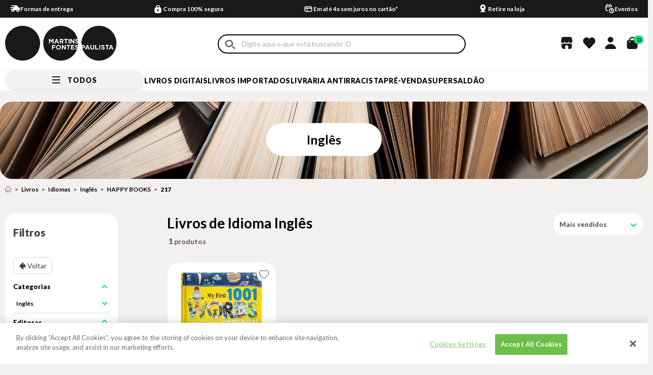

--- FILE ---
content_type: text/html; charset=utf-8
request_url: https://www.martinsfontespaulista.com.br/buscapagina?fq=C:/1/10247/2247207/&fq=B:8558&fq=H:217&PS=36&sl=400893cc-18aa-44e9-bb49-933a58afe4dc&cc=48&sm=0&PageNumber=1&O=OrderByTopSaleDESC
body_size: 1644
content:
<html><head><META NAME="ROBOTS" CONTENT="NOINDEX, FOLLOW"></head><body><div class="main-shelf n1colunas"><ul><li layout="400893cc-18aa-44e9-bb49-933a58afe4dc" class="livros last">
<div class="shelf-item" data-product-id="1041743" data-product-category="Inglês">
  <div class="loading-ellipsis"><div></div><div></div><div></div><div></div></div>
  <!-- START: Favorite -->
  <a href="#" class="shelf-item__favorite"></a>
  <!-- END: Favorite -->

  <div class="shelf-item__flags">
    <div class="flag-request" style="display: none;">
      <i style="display: none;"><div class="product-field product_field_63 product-field-type_1">
Sob encomenda
<ul>
<li class="nao" >Não</li>
</ul>
</div>
</i>
      <span>Sob Encomenda</span>
    </div>

    <div class="flag-pre-venda" style="display: none;">
      <i style="display: none;"><div class="product-field product_field_82 product-field-type_1">
Pré venda
<ul>
<li class="nao" >Não</li>
</ul>
</div>
</i>
      <span>Pré-venda</span>
    </div>

    <div class="flag-discount">
      
    </div>

    <div class="flag-promotion">
      <p class="flag livros-desconto-happy-books">livros-desconto-happy-books</p><p class="flag nao-usar-4">nao-usar-4</p><p class="flag nao-usar2">nao-usar2</p>
    </div>

    <div class="flag-percentage">
      0
    </div>
  </div>

  <div class="shelf-item__img">
    <a href="https://www.martinsfontespaulista.com.br/minhas-primeiras-1001-palavras-1041743/p" class="shelf-item__img-link" title="MINHAS PRIMEIRAS 1001 PALAVRAS">
      <div class="shelf-item__image">
        <img src="https://martinsfontespaulista.vteximg.com.br/arquivos/ids/1544354-400-400/1041743.jpg?v=638163260370300000" width="400" height="400" alt="1041743.jpg" id="" />
      </div>
    </a>
  </div>

  <div class="shelf-item__info">
    <h3 class="shelf-item__title">
      <a title="MINHAS PRIMEIRAS 1001 PALAVRAS" href="https://www.martinsfontespaulista.com.br/minhas-primeiras-1001-palavras-1041743/p" class="shelf-item__title-link">MINHAS PRIMEIRAS 1001 PALAVRAS</a>
    </h3>

    <div class="shelf-item__author">
      <div class="product-field product_field_61 product-field-type_1">
Autor
<ul>
<li class="nextquisite" >NEXTQUISITE</li>
</ul>
</div>

    </div>

    <div class="shelf-item__buy-info">
            <div class="shelf-item__price">
        <span class="shelf-item__list-price">
                  </span>
        <span class="shelf-item__best-price">R$ 79,90</span>
      </div>
          </div>
        <div class="shelf-item__extra">
      <div class="shelf-item__btns">
        <a href="#" class="shelf-item__btn-buy" data-product-id="1041743" title="MINHAS PRIMEIRAS 1001 PALAVRAS">
          <svg width="15" height="16" viewBox="0 0 15 16" fill="none" xmlns="http://www.w3.org/2000/svg">
            <path id="Vector" d="M4.99984 3.5C4.99984 2.39688 6.56338 1.5 7.6665 1.5C8.76963 1.5 10.3332 2.39688 10.3332 3.5V4.33333H4.99984V3.5ZM3.49984 4.33333H2.1665C1.33838 4.33333 0.666504 5.00521 0.666504 5.83333V13C0.666504 14.6562 1.34359 16 3.6665 16H11.6665C13.3228 16 14.6665 14.6562 14.6665 13V5.83333C14.6665 5.00521 13.9946 4.33333 13.1665 4.33333H11.8332V3.5C11.8332 1.56562 10.2675 0 7.6665 0C5.73213 0 3.49984 1.56562 3.49984 3.5V4.33333ZM4.24984 5.83333C4.44875 5.83333 4.63952 5.91235 4.78017 6.053C4.92082 6.19366 4.99984 6.38442 4.99984 6.58333C4.99984 6.78225 4.92082 6.97301 4.78017 7.11366C4.63952 7.25432 4.44875 7.33333 4.24984 7.33333C4.05093 7.33333 3.86016 7.25432 3.71951 7.11366C3.57886 6.97301 3.49984 6.78225 3.49984 6.58333C3.49984 6.38442 3.57886 6.19366 3.71951 6.053C3.86016 5.91235 4.05093 5.83333 4.24984 5.83333ZM10.3332 6.58333C10.3332 6.38442 10.4122 6.19366 10.5528 6.053C10.6935 5.91235 10.8843 5.83333 11.0832 5.83333C11.2821 5.83333 11.4728 5.91235 11.6135 6.053C11.7542 6.19366 11.8332 6.38442 11.8332 6.58333C11.8332 6.78225 11.7542 6.97301 11.6135 7.11366C11.4728 7.25432 11.2821 7.33333 11.0832 7.33333C10.8843 7.33333 10.6935 7.25432 10.5528 7.11366C10.4122 6.97301 10.3332 6.78225 10.3332 6.58333Z" fill="#1A1818"/>
          </svg>
          ADICIONAR
        </a>
      </div>
    </div>
      </div>
</div>
</li><li id="helperComplement_1041743" style="display:none" class="helperComplement"></li></ul></div></body></html>

--- FILE ---
content_type: text/html;charset=utf-8
request_url: https://pageview-notify.rdstation.com.br/send
body_size: -76
content:
bf31748d-365b-4901-bb84-266e3f06043b

--- FILE ---
content_type: text/css; charset=utf-8
request_url: https://indestructibletype.com/fonts/Bodoni/Bodoni.css
body_size: 330
content:
@font-face {
    font-family: "Bodoni 6";
    src: url("Bodoni-06-Book.otf") format("opentype");
    font-weight: 400;
    font-style: normal;
    font-display: swap;
}

@font-face {
    font-family: "Bodoni 6";
    src: url("Bodoni-06-Book-Italic.otf") format("opentype");
    font-weight: 400;
    font-style: italic;
    font-display: swap;
}

@font-face {
    font-family: "Bodoni 6";
    src: url("Bodoni-06-Medium.otf") format("opentype");
    font-weight: 500;
    font-style: normal;
    font-display: swap;
}

@font-face {
    font-family: "Bodoni 6";
    src: url("Bodoni-06-Medium-Italic.otf") format("opentype");
    font-weight: 500;
    font-style: italic;
    font-display: swap;
}

@font-face {
    font-family: "Bodoni 6";
    src: url("Bodoni-06-Bold.otf") format("opentype");
    font-weight: 700;
    font-style: normal;
    font-display: swap;
}

@font-face {
    font-family: "Bodoni 6";
    src: url("Bodoni-06-Bold-Italic.otf") format("opentype");
    font-weight: 700;
    font-style: italic;
    font-display: swap;
}

@font-face {
    font-family: "Bodoni 6";
    src: url("Bodoni-06-Fatface.otf") format("opentype");
    font-weight: 900;
    font-style: normal;
    font-display: swap;
}

@font-face {
    font-family: "Bodoni 6";
    src: url("Bodoni-06-Fatface-Italic.otf") format("opentype");
    font-weight: 900;
    font-style: italic;
    font-display: swap;
}

@font-face {
    font-family: "Bodoni 06";
    src: url("Bodoni-06-Book.otf") format("opentype");
    font-weight: 400;
    font-style: normal;
    font-display: swap;
}

@font-face {
    font-family: "Bodoni 06";
    src: url("Bodoni-06-Book-Italic.otf") format("opentype");
    font-weight: 400;
    font-style: italic;
    font-display: swap;
}

@font-face {
    font-family: "Bodoni 06";
    src: url("Bodoni-06-Medium.otf") format("opentype");
    font-weight: 500;
    font-style: normal;
    font-display: swap;
}

@font-face {
    font-family: "Bodoni 06";
    src: url("Bodoni-06-Medium-Italic.otf") format("opentype");
    font-weight: 500;
    font-style: italic;
    font-display: swap;
}

@font-face {
    font-family: "Bodoni 06";
    src: url("Bodoni-06-Bold.otf") format("opentype");
    font-weight: 700;
    font-style: normal;
    font-display: swap;
}

@font-face {
    font-family: "Bodoni 06";
    src: url("Bodoni-06-Bold-Italic.otf") format("opentype");
    font-weight: 700;
    font-style: italic;
    font-display: swap;
}

@font-face {
    font-family: "Bodoni 06";
    src: url("Bodoni-06-Fatface.otf") format("opentype");
    font-weight: 900;
    font-style: normal;
    font-display: swap;
}

@font-face {
    font-family: "Bodoni 06";
    src: url("Bodoni-06-Fatface-Italic.otf") format("opentype");
    font-weight: 900;
    font-style: italic;
    font-display: swap;
}

@font-face {
    font-family: "Bodoni 11";
    src: url("Bodoni-11-Book.otf") format("opentype");
    font-weight: 400;
    font-style: normal;
    font-display: swap;
}

@font-face {
    font-family: "Bodoni 11";
    src: url("Bodoni-11-Book-Italic.otf") format("opentype");
    font-weight: 400;
    font-style: italic;
    font-display: swap;
}

@font-face {
    font-family: "Bodoni 11";
    src: url("Bodoni-11-Medium.otf") format("opentype");
    font-weight: 500;
    font-style: normal;
    font-display: swap;
}

@font-face {
    font-family: "Bodoni 11";
    src: url("Bodoni-11-Medium-Italic.otf") format("opentype");
    font-weight: 500;
    font-style: italic;
    font-display: swap;
}

@font-face {
    font-family: "Bodoni 11";
    src: url("Bodoni-11-Bold.otf") format("opentype");
    font-weight: 700;
    font-style: normal;
    font-display: swap;
}

@font-face {
    font-family: "Bodoni 11";
    src: url("Bodoni-11-Bold-Italic.otf") format("opentype");
    font-weight: 700;
    font-style: italic;
    font-display: swap;
}

@font-face {
    font-family: "Bodoni 11";
    src: url("Bodoni-11-Fatface.otf") format("opentype");
    font-weight: 900;
    font-style: normal;
    font-display: swap;
}

@font-face {
    font-family: "Bodoni 11";
    src: url("Bodoni-11-Fatface-Italic.otf") format("opentype");
    font-weight: 900;
    font-style: italic;
    font-display: swap;
}

@font-face {
    font-family: "Bodoni 16";
    src: url("Bodoni-16-Book.otf") format("opentype");
    font-weight: 400;
    font-style: normal;
    font-display: swap;
}

@font-face {
    font-family: "Bodoni 16";
    src: url("Bodoni-16-Book-Italic.otf") format("opentype");
    font-weight: 400;
    font-style: italic;
    font-display: swap;
}

@font-face {
    font-family: "Bodoni 16";
    src: url("Bodoni-16-Medium.otf") format("opentype");
    font-weight: 500;
    font-style: normal;
    font-display: swap;
}

@font-face {
    font-family: "Bodoni 16";
    src: url("Bodoni-16-Medium-Italic.otf") format("opentype");
    font-weight: 500;
    font-style: italic;
    font-display: swap;
}

@font-face {
    font-family: "Bodoni 16";
    src: url("Bodoni-16-Bold.otf") format("opentype");
    font-weight: 700;
    font-style: normal;
    font-display: swap;
}

@font-face {
    font-family: "Bodoni 16";
    src: url("Bodoni-16-Bold-Italic.otf") format("opentype");
    font-weight: 700;
    font-style: italic;
    font-display: swap;
}

@font-face {
    font-family: "Bodoni 16";
    src: url("Bodoni-16-Fatface.otf") format("opentype");
    font-weight: 900;
    font-style: normal;
    font-display: swap;
}

@font-face {
    font-family: "Bodoni 16";
    src: url("Bodoni-16-Fatface-Italic.otf") format("opentype");
    font-weight: 900;
    font-style: italic;
    font-display: swap;
}

@font-face {
    font-family: "Bodoni 24";
    src: url("Bodoni-24-Book.otf") format("opentype");
    font-weight: 400;
    font-style: normal;
    font-display: swap;
}

@font-face {
    font-family: "Bodoni 24";
    src: url("Bodoni-24-Book-Italic.otf") format("opentype");
    font-weight: 400;
    font-style: italic;
    font-display: swap;
}

@font-face {
    font-family: "Bodoni 24";
    src: url("Bodoni-24-Medium.otf") format("opentype");
    font-weight: 500;
    font-style: normal;
    font-display: swap;
}

@font-face {
    font-family: "Bodoni 24";
    src: url("Bodoni-24-Medium-Italic.otf") format("opentype");
    font-weight: 500;
    font-style: italic;
    font-display: swap;
}

@font-face {
    font-family: "Bodoni 24";
    src: url("Bodoni-24-Bold.otf") format("opentype");
    font-weight: 700;
    font-style: normal;
    font-display: swap;
}

@font-face {
    font-family: "Bodoni 24";
    src: url("Bodoni-24-Bold-Italic.otf") format("opentype");
    font-weight: 700;
    font-style: italic;
    font-display: swap;
}

@font-face {
    font-family: "Bodoni 24";
    src: url("Bodoni-24-Fatface.otf") format("opentype");
    font-weight: 900;
    font-style: normal;
    font-display: swap;
}

@font-face {
    font-family: "Bodoni 24";
    src: url("Bodoni-24-Fatface-Italic.otf") format("opentype");
    font-weight: 900;
    font-style: italic;
    font-display: swap;
}

@font-face {
    font-family: "Bodoni 36";
    src: url("Bodoni-36-Book.otf") format("opentype");
    font-weight: 400;
    font-style: normal;
    font-display: swap;
}

@font-face {
    font-family: "Bodoni 36";
    src: url("Bodoni-36-Book-Italic.otf") format("opentype");
    font-weight: 400;
    font-style: italic;
    font-display: swap;
}

@font-face {
    font-family: "Bodoni 36";
    src: url("Bodoni-36-Medium.otf") format("opentype");
    font-weight: 500;
    font-style: normal;
    font-display: swap;
}

@font-face {
    font-family: "Bodoni 36";
    src: url("Bodoni-36-Medium-Italic.otf") format("opentype");
    font-weight: 500;
    font-style: italic;
    font-display: swap;
}

@font-face {
    font-family: "Bodoni 36";
    src: url("Bodoni-36-Bold.otf") format("opentype");
    font-weight: 700;
    font-style: normal;
    font-display: swap;
}

@font-face {
    font-family: "Bodoni 36";
    src: url("Bodoni-36-Bold-Italic.otf") format("opentype");
    font-weight: 700;
    font-style: italic;
    font-display: swap;
}

@font-face {
    font-family: "Bodoni 36";
    src: url("Bodoni-36-Fatface.otf") format("opentype");
    font-weight: 900;
    font-style: normal;
    font-display: swap;
}

@font-face {
    font-family: "Bodoni 36";
    src: url("Bodoni-36-Fatface-Italic.otf") format("opentype");
    font-weight: 900;
    font-style: italic;
    font-display: swap;
}

@font-face {
    font-family: "Bodoni 48";
    src: url("Bodoni-48-Book.otf") format("opentype");
    font-weight: 400;
    font-style: normal;
    font-display: swap;
}

@font-face {
    font-family: "Bodoni 48";
    src: url("Bodoni-48-Book-Italic.otf") format("opentype");
    font-weight: 400;
    font-style: italic;
    font-display: swap;
}

@font-face {
    font-family: "Bodoni 48";
    src: url("Bodoni-48-Medium.otf") format("opentype");
    font-weight: 500;
    font-style: normal;
    font-display: swap;
}

@font-face {
    font-family: "Bodoni 48";
    src: url("Bodoni-48-Medium-Italic.otf") format("opentype");
    font-weight: 500;
    font-style: italic;
    font-display: swap;
}

@font-face {
    font-family: "Bodoni 48";
    src: url("Bodoni-48-Bold.otf") format("opentype");
    font-weight: 700;
    font-style: normal;
    font-display: swap;
}

@font-face {
    font-family: "Bodoni 48";
    src: url("Bodoni-48-Bold-Italic.otf") format("opentype");
    font-weight: 700;
    font-style: italic;
    font-display: swap;
}

@font-face {
    font-family: "Bodoni 48";
    src: url("Bodoni-48-Fatface.otf") format("opentype");
    font-weight: 900;
    font-style: normal;
    font-display: swap;
}

@font-face {
    font-family: "Bodoni 48";
    src: url("Bodoni-48-Fatface-Italic.otf") format("opentype");
    font-weight: 900;
    font-style: italic;
    font-display: swap;
}

@font-face {
    font-family: "Bodoni 72";
    src: url("Bodoni-72-Book.otf") format("opentype");
    font-weight: 400;
    font-style: normal;
    font-display: swap;
}

@font-face {
    font-family: "Bodoni 72";
    src: url("Bodoni-72-Book-Italic.otf") format("opentype");
    font-weight: 400;
    font-style: italic;
    font-display: swap;
}

@font-face {
    font-family: "Bodoni 72";
    src: url("Bodoni-72-Medium.otf") format("opentype");
    font-weight: 500;
    font-style: normal;
    font-display: swap;
}

@font-face {
    font-family: "Bodoni 72";
    src: url("Bodoni-72-Medium-Italic.otf") format("opentype");
    font-weight: 500;
    font-style: italic;
    font-display: swap;
}

@font-face {
    font-family: "Bodoni 72";
    src: url("Bodoni-72-Bold.otf") format("opentype");
    font-weight: 700;
    font-style: normal;
    font-display: swap;
}

@font-face {
    font-family: "Bodoni 72";
    src: url("Bodoni-72-Bold-Italic.otf") format("opentype");
    font-weight: 700;
    font-style: italic;
    font-display: swap;
}

@font-face {
    font-family: "Bodoni 72";
    src: url("Bodoni-72-Fatface.otf") format("opentype");
    font-weight: 900;
    font-style: normal;
    font-display: swap;
}

@font-face {
    font-family: "Bodoni 72";
    src: url("Bodoni-72-Fatface-Italic.otf") format("opentype");
    font-weight: 900;
    font-style: italic;
    font-display: swap;
}

@font-face {
    font-family: "Bodoni 96";
    src: url("Bodoni-96-Book.otf") format("opentype");
    font-weight: 400;
    font-style: normal;
    font-display: swap;
}

@font-face {
    font-family: "Bodoni 96";
    src: url("Bodoni-96-Book-Italic.otf") format("opentype");
    font-weight: 400;
    font-style: italic;
    font-display: swap;
}

@font-face {
    font-family: "Bodoni 96";
    src: url("Bodoni-96-Medium.otf") format("opentype");
    font-weight: 500;
    font-style: normal;
    font-display: swap;
}

@font-face {
    font-family: "Bodoni 96";
    src: url("Bodoni-96-Medium-Italic.otf") format("opentype");
    font-weight: 500;
    font-style: italic;
    font-display: swap;
}

@font-face {
    font-family: "Bodoni 96";
    src: url("Bodoni-96-Bold.otf") format("opentype");
    font-weight: 700;
    font-style: normal;
    font-display: swap;
}

@font-face {
    font-family: "Bodoni 96";
    src: url("Bodoni-96-Bold-Italic.otf") format("opentype");
    font-weight: 700;
    font-style: italic;
    font-display: swap;
}

@font-face {
    font-family: "Bodoni 96";
    src: url("Bodoni-96-Fatface.otf") format("opentype");
    font-weight: 900;
    font-style: normal;
    font-display: swap;
}

@font-face {
    font-family: "Bodoni 96";
    src: url("Bodoni-96-Fatface-Italic.otf") format("opentype");
    font-weight: 900;
    font-style: italic;
    font-display: swap;
}


--- FILE ---
content_type: text/javascript
request_url: https://suite.linximpulse.net/impulse/livrariamartinsfontes/autocomplete/chunk-289e16ca.chunk.431872a72596c5d554b2.js
body_size: 25399
content:
(window["webpackJsonp_name_"]=window["webpackJsonp_name_"]||[]).push([["chunk-289e16ca"],{"0402":function(t,e,n){var r=n("194e");n("5642")("isFrozen",(function(t){return function(e){return!r(e)||!!t&&t(e)}}))},"04f7":function(t,e,n){var r=n("0e8c"),i=n("84e7"),o=n("6f0d").f,a=n("c74b").f,s=n("eb58"),c=n("3c4f"),u=r.RegExp,l=u,f=u.prototype,d=/a/g,p=/a/g,v=new u(d)!==d;if(n("3d85")&&(!v||n("a124")((function(){return p[n("d951")("match")]=!1,u(d)!=d||u(p)==p||"/a/i"!=u(d,"i")})))){u=function(t,e){var n=this instanceof u,r=s(t),o=void 0===e;return!n&&r&&t.constructor===u&&o?t:i(v?new l(r&&!o?t.source:t,e):l((r=t instanceof u)?t.source:t,r&&o?c.call(t):e),n?this:f,u)};for(var h=function(t){t in u||o(u,t,{configurable:!0,get:function(){return l[t]},set:function(e){l[t]=e}})},m=a(l),y=0;m.length>y;)h(m[y++]);f.constructor=u,u.prototype=f,n("e385")(r,"RegExp",u)}n("d7a2")("RegExp")},1681:function(t,e,n){var r=n("ef37");r(r.S,"Reflect",{ownKeys:n("eb94")})},"26da":function(t,e,n){"use strict";n.r(e),function(t){n("0402"),n("ce9c"),n("ea5c"),n("632c"),n("c880"),n("e285"),n("cd05"),n("1681"),n("5e32"),n("4823"),n("3658"),n("04f7"),n("2e73"),n("0c1f"),n("ae66"),n("4fb0"),n("a7e1");var r=n("5552"),i=(n("2989"),Object.freeze({}));function o(t){return void 0===t||null===t}function a(t){return void 0!==t&&null!==t}function s(t){return!0===t}function c(t){return!1===t}function u(t){return"string"===typeof t||"number"===typeof t||"symbol"===Object(r["a"])(t)||"boolean"===typeof t}function l(t){return null!==t&&"object"===Object(r["a"])(t)}var f=Object.prototype.toString;function d(t){return"[object Object]"===f.call(t)}function p(t){return"[object RegExp]"===f.call(t)}function v(t){var e=parseFloat(String(t));return e>=0&&Math.floor(e)===e&&isFinite(t)}function h(t){return a(t)&&"function"===typeof t.then&&"function"===typeof t.catch}function m(t){return null==t?"":Array.isArray(t)||d(t)&&t.toString===f?JSON.stringify(t,null,2):String(t)}function y(t){var e=parseFloat(t);return isNaN(e)?t:e}function _(t,e){for(var n=Object.create(null),r=t.split(","),i=0;i<r.length;i++)n[r[i]]=!0;return e?function(t){return n[t.toLowerCase()]}:function(t){return n[t]}}_("slot,component",!0);var g=_("key,ref,slot,slot-scope,is");function b(t,e){if(t.length){var n=t.indexOf(e);if(n>-1)return t.splice(n,1)}}var w=Object.prototype.hasOwnProperty;function C(t,e){return w.call(t,e)}function $(t){var e=Object.create(null);return function(n){var r=e[n];return r||(e[n]=t(n))}}var A=/-(\w)/g,x=$((function(t){return t.replace(A,(function(t,e){return e?e.toUpperCase():""}))})),k=$((function(t){return t.charAt(0).toUpperCase()+t.slice(1)})),O=/\B([A-Z])/g,S=$((function(t){return t.replace(O,"-$1").toLowerCase()}));function E(t,e){function n(n){var r=arguments.length;return r?r>1?t.apply(e,arguments):t.call(e,n):t.call(e)}return n._length=t.length,n}function j(t,e){return t.bind(e)}var T=Function.prototype.bind?j:E;function I(t,e){e=e||0;var n=t.length-e,r=new Array(n);while(n--)r[n]=t[n+e];return r}function D(t,e){for(var n in e)t[n]=e[n];return t}function N(t){for(var e={},n=0;n<t.length;n++)t[n]&&D(e,t[n]);return e}function P(t,e,n){}var L=function(t,e,n){return!1},F=function(t){return t};function M(t,e){if(t===e)return!0;var n=l(t),r=l(e);if(!n||!r)return!n&&!r&&String(t)===String(e);try{var i=Array.isArray(t),o=Array.isArray(e);if(i&&o)return t.length===e.length&&t.every((function(t,n){return M(t,e[n])}));if(t instanceof Date&&e instanceof Date)return t.getTime()===e.getTime();if(i||o)return!1;var a=Object.keys(t),s=Object.keys(e);return a.length===s.length&&a.every((function(n){return M(t[n],e[n])}))}catch(c){return!1}}function R(t,e){for(var n=0;n<t.length;n++)if(M(t[n],e))return n;return-1}function z(t){var e=!1;return function(){e||(e=!0,t.apply(this,arguments))}}var U="data-server-rendered",H=["component","directive","filter"],B=["beforeCreate","created","beforeMount","mounted","beforeUpdate","updated","beforeDestroy","destroyed","activated","deactivated","errorCaptured","serverPrefetch"],V={optionMergeStrategies:Object.create(null),silent:!1,productionTip:!1,devtools:!1,performance:!1,errorHandler:null,warnHandler:null,ignoredElements:[],keyCodes:Object.create(null),isReservedTag:L,isReservedAttr:L,isUnknownElement:L,getTagNamespace:P,parsePlatformTagName:F,mustUseProp:L,async:!0,_lifecycleHooks:B},W=/a-zA-Z\u00B7\u00C0-\u00D6\u00D8-\u00F6\u00F8-\u037D\u037F-\u1FFF\u200C-\u200D\u203F-\u2040\u2070-\u218F\u2C00-\u2FEF\u3001-\uD7FF\uF900-\uFDCF\uFDF0-\uFFFD/;function K(t){var e=(t+"").charCodeAt(0);return 36===e||95===e}function q(t,e,n,r){Object.defineProperty(t,e,{value:n,enumerable:!!r,writable:!0,configurable:!0})}var G=new RegExp("[^"+W.source+".$_\\d]");function X(t){if(!G.test(t)){var e=t.split(".");return function(t){for(var n=0;n<e.length;n++){if(!t)return;t=t[e[n]]}return t}}}var J,Z="__proto__"in{},Q="undefined"!==typeof window,Y="undefined"!==typeof WXEnvironment&&!!WXEnvironment.platform,tt=Y&&WXEnvironment.platform.toLowerCase(),et=Q&&window.navigator.userAgent.toLowerCase(),nt=et&&/msie|trident/.test(et),rt=et&&et.indexOf("msie 9.0")>0,it=et&&et.indexOf("edge/")>0,ot=(et&&et.indexOf("android"),et&&/iphone|ipad|ipod|ios/.test(et)||"ios"===tt),at=(et&&/chrome\/\d+/.test(et),et&&/phantomjs/.test(et),et&&et.match(/firefox\/(\d+)/)),st={}.watch,ct=!1;if(Q)try{var ut={};Object.defineProperty(ut,"passive",{get:function(){ct=!0}}),window.addEventListener("test-passive",null,ut)}catch(xa){}var lt=function(){return void 0===J&&(J=!Q&&!Y&&"undefined"!==typeof t&&(t["process"]&&"server"===t["process"].env.VUE_ENV)),J},ft=Q&&window.__VUE_DEVTOOLS_GLOBAL_HOOK__;function dt(t){return"function"===typeof t&&/native code/.test(t.toString())}var pt,vt="undefined"!==typeof Symbol&&dt(Symbol)&&"undefined"!==typeof Reflect&&dt(Reflect.ownKeys);pt="undefined"!==typeof Set&&dt(Set)?Set:function(){function t(){this.set=Object.create(null)}return t.prototype.has=function(t){return!0===this.set[t]},t.prototype.add=function(t){this.set[t]=!0},t.prototype.clear=function(){this.set=Object.create(null)},t}();var ht=P,mt=0,yt=function(){this.id=mt++,this.subs=[]};yt.prototype.addSub=function(t){this.subs.push(t)},yt.prototype.removeSub=function(t){b(this.subs,t)},yt.prototype.depend=function(){yt.target&&yt.target.addDep(this)},yt.prototype.notify=function(){var t=this.subs.slice();for(var e=0,n=t.length;e<n;e++)t[e].update()},yt.target=null;var _t=[];function gt(t){_t.push(t),yt.target=t}function bt(){_t.pop(),yt.target=_t[_t.length-1]}var wt=function(t,e,n,r,i,o,a,s){this.tag=t,this.data=e,this.children=n,this.text=r,this.elm=i,this.ns=void 0,this.context=o,this.fnContext=void 0,this.fnOptions=void 0,this.fnScopeId=void 0,this.key=e&&e.key,this.componentOptions=a,this.componentInstance=void 0,this.parent=void 0,this.raw=!1,this.isStatic=!1,this.isRootInsert=!0,this.isComment=!1,this.isCloned=!1,this.isOnce=!1,this.asyncFactory=s,this.asyncMeta=void 0,this.isAsyncPlaceholder=!1},Ct={child:{configurable:!0}};Ct.child.get=function(){return this.componentInstance},Object.defineProperties(wt.prototype,Ct);var $t=function(t){void 0===t&&(t="");var e=new wt;return e.text=t,e.isComment=!0,e};function At(t){return new wt(void 0,void 0,void 0,String(t))}function xt(t){var e=new wt(t.tag,t.data,t.children&&t.children.slice(),t.text,t.elm,t.context,t.componentOptions,t.asyncFactory);return e.ns=t.ns,e.isStatic=t.isStatic,e.key=t.key,e.isComment=t.isComment,e.fnContext=t.fnContext,e.fnOptions=t.fnOptions,e.fnScopeId=t.fnScopeId,e.asyncMeta=t.asyncMeta,e.isCloned=!0,e}var kt=Array.prototype,Ot=Object.create(kt),St=["push","pop","shift","unshift","splice","sort","reverse"];St.forEach((function(t){var e=kt[t];q(Ot,t,(function(){var n=[],r=arguments.length;while(r--)n[r]=arguments[r];var i,o=e.apply(this,n),a=this.__ob__;switch(t){case"push":case"unshift":i=n;break;case"splice":i=n.slice(2);break}return i&&a.observeArray(i),a.dep.notify(),o}))}));var Et=Object.getOwnPropertyNames(Ot),jt=!0;function Tt(t){jt=t}var It=function(t){this.value=t,this.dep=new yt,this.vmCount=0,q(t,"__ob__",this),Array.isArray(t)?(Z?Dt(t,Ot):Nt(t,Ot,Et),this.observeArray(t)):this.walk(t)};function Dt(t,e){t.__proto__=e}function Nt(t,e,n){for(var r=0,i=n.length;r<i;r++){var o=n[r];q(t,o,e[o])}}function Pt(t,e){var n;if(l(t)&&!(t instanceof wt))return C(t,"__ob__")&&t.__ob__ instanceof It?n=t.__ob__:jt&&!lt()&&(Array.isArray(t)||d(t))&&Object.isExtensible(t)&&!t._isVue&&(n=new It(t)),e&&n&&n.vmCount++,n}function Lt(t,e,n,r,i){var o=new yt,a=Object.getOwnPropertyDescriptor(t,e);if(!a||!1!==a.configurable){var s=a&&a.get,c=a&&a.set;s&&!c||2!==arguments.length||(n=t[e]);var u=!i&&Pt(n);Object.defineProperty(t,e,{enumerable:!0,configurable:!0,get:function(){var e=s?s.call(t):n;return yt.target&&(o.depend(),u&&(u.dep.depend(),Array.isArray(e)&&Rt(e))),e},set:function(e){var r=s?s.call(t):n;e===r||e!==e&&r!==r||s&&!c||(c?c.call(t,e):n=e,u=!i&&Pt(e),o.notify())}})}}function Ft(t,e,n){if(Array.isArray(t)&&v(e))return t.length=Math.max(t.length,e),t.splice(e,1,n),n;if(e in t&&!(e in Object.prototype))return t[e]=n,n;var r=t.__ob__;return t._isVue||r&&r.vmCount?n:r?(Lt(r.value,e,n),r.dep.notify(),n):(t[e]=n,n)}function Mt(t,e){if(Array.isArray(t)&&v(e))t.splice(e,1);else{var n=t.__ob__;t._isVue||n&&n.vmCount||C(t,e)&&(delete t[e],n&&n.dep.notify())}}function Rt(t){for(var e=void 0,n=0,r=t.length;n<r;n++)e=t[n],e&&e.__ob__&&e.__ob__.dep.depend(),Array.isArray(e)&&Rt(e)}It.prototype.walk=function(t){for(var e=Object.keys(t),n=0;n<e.length;n++)Lt(t,e[n])},It.prototype.observeArray=function(t){for(var e=0,n=t.length;e<n;e++)Pt(t[e])};var zt=V.optionMergeStrategies;function Ut(t,e){if(!e)return t;for(var n,r,i,o=vt?Reflect.ownKeys(e):Object.keys(e),a=0;a<o.length;a++)n=o[a],"__ob__"!==n&&(r=t[n],i=e[n],C(t,n)?r!==i&&d(r)&&d(i)&&Ut(r,i):Ft(t,n,i));return t}function Ht(t,e,n){return n?function(){var r="function"===typeof e?e.call(n,n):e,i="function"===typeof t?t.call(n,n):t;return r?Ut(r,i):i}:e?t?function(){return Ut("function"===typeof e?e.call(this,this):e,"function"===typeof t?t.call(this,this):t)}:e:t}function Bt(t,e){var n=e?t?t.concat(e):Array.isArray(e)?e:[e]:t;return n?Vt(n):n}function Vt(t){for(var e=[],n=0;n<t.length;n++)-1===e.indexOf(t[n])&&e.push(t[n]);return e}function Wt(t,e,n,r){var i=Object.create(t||null);return e?D(i,e):i}zt.data=function(t,e,n){return n?Ht(t,e,n):e&&"function"!==typeof e?t:Ht(t,e)},B.forEach((function(t){zt[t]=Bt})),H.forEach((function(t){zt[t+"s"]=Wt})),zt.watch=function(t,e,n,r){if(t===st&&(t=void 0),e===st&&(e=void 0),!e)return Object.create(t||null);if(!t)return e;var i={};for(var o in D(i,t),e){var a=i[o],s=e[o];a&&!Array.isArray(a)&&(a=[a]),i[o]=a?a.concat(s):Array.isArray(s)?s:[s]}return i},zt.props=zt.methods=zt.inject=zt.computed=function(t,e,n,r){if(!t)return e;var i=Object.create(null);return D(i,t),e&&D(i,e),i},zt.provide=Ht;var Kt=function(t,e){return void 0===e?t:e};function qt(t,e){var n=t.props;if(n){var r,i,o,a={};if(Array.isArray(n)){r=n.length;while(r--)i=n[r],"string"===typeof i&&(o=x(i),a[o]={type:null})}else if(d(n))for(var s in n)i=n[s],o=x(s),a[o]=d(i)?i:{type:i};else 0;t.props=a}}function Gt(t,e){var n=t.inject;if(n){var r=t.inject={};if(Array.isArray(n))for(var i=0;i<n.length;i++)r[n[i]]={from:n[i]};else if(d(n))for(var o in n){var a=n[o];r[o]=d(a)?D({from:o},a):{from:a}}else 0}}function Xt(t){var e=t.directives;if(e)for(var n in e){var r=e[n];"function"===typeof r&&(e[n]={bind:r,update:r})}}function Jt(t,e,n){if("function"===typeof e&&(e=e.options),qt(e,n),Gt(e,n),Xt(e),!e._base&&(e.extends&&(t=Jt(t,e.extends,n)),e.mixins))for(var r=0,i=e.mixins.length;r<i;r++)t=Jt(t,e.mixins[r],n);var o,a={};for(o in t)s(o);for(o in e)C(t,o)||s(o);function s(r){var i=zt[r]||Kt;a[r]=i(t[r],e[r],n,r)}return a}function Zt(t,e,n,r){if("string"===typeof n){var i=t[e];if(C(i,n))return i[n];var o=x(n);if(C(i,o))return i[o];var a=k(o);if(C(i,a))return i[a];var s=i[n]||i[o]||i[a];return s}}function Qt(t,e,n,r){var i=e[t],o=!C(n,t),a=n[t],s=ne(Boolean,i.type);if(s>-1)if(o&&!C(i,"default"))a=!1;else if(""===a||a===S(t)){var c=ne(String,i.type);(c<0||s<c)&&(a=!0)}if(void 0===a){a=Yt(r,i,t);var u=jt;Tt(!0),Pt(a),Tt(u)}return a}function Yt(t,e,n){if(C(e,"default")){var r=e.default;return t&&t.$options.propsData&&void 0===t.$options.propsData[n]&&void 0!==t._props[n]?t._props[n]:"function"===typeof r&&"Function"!==te(e.type)?r.call(t):r}}function te(t){var e=t&&t.toString().match(/^\s*function (\w+)/);return e?e[1]:""}function ee(t,e){return te(t)===te(e)}function ne(t,e){if(!Array.isArray(e))return ee(e,t)?0:-1;for(var n=0,r=e.length;n<r;n++)if(ee(e[n],t))return n;return-1}function re(t,e,n){gt();try{if(e){var r=e;while(r=r.$parent){var i=r.$options.errorCaptured;if(i)for(var o=0;o<i.length;o++)try{var a=!1===i[o].call(r,t,e,n);if(a)return}catch(xa){oe(xa,r,"errorCaptured hook")}}}oe(t,e,n)}finally{bt()}}function ie(t,e,n,r,i){var o;try{o=n?t.apply(e,n):t.call(e),o&&!o._isVue&&h(o)&&!o._handled&&(o.catch((function(t){return re(t,r,i+" (Promise/async)")})),o._handled=!0)}catch(xa){re(xa,r,i)}return o}function oe(t,e,n){if(V.errorHandler)try{return V.errorHandler.call(null,t,e,n)}catch(xa){xa!==t&&ae(xa,null,"config.errorHandler")}ae(t,e,n)}function ae(t,e,n){if(!Q&&!Y||"undefined"===typeof console)throw t;console.error(t)}var se,ce=!1,ue=[],le=!1;function fe(){le=!1;var t=ue.slice(0);ue.length=0;for(var e=0;e<t.length;e++)t[e]()}if("undefined"!==typeof Promise&&dt(Promise)){var de=Promise.resolve();se=function(){de.then(fe),ot&&setTimeout(P)},ce=!0}else if(nt||"undefined"===typeof MutationObserver||!dt(MutationObserver)&&"[object MutationObserverConstructor]"!==MutationObserver.toString())se="undefined"!==typeof setImmediate&&dt(setImmediate)?function(){setImmediate(fe)}:function(){setTimeout(fe,0)};else{var pe=1,ve=new MutationObserver(fe),he=document.createTextNode(String(pe));ve.observe(he,{characterData:!0}),se=function(){pe=(pe+1)%2,he.data=String(pe)},ce=!0}function me(t,e){var n;if(ue.push((function(){if(t)try{t.call(e)}catch(xa){re(xa,e,"nextTick")}else n&&n(e)})),le||(le=!0,se()),!t&&"undefined"!==typeof Promise)return new Promise((function(t){n=t}))}var ye=new pt;function _e(t){ge(t,ye),ye.clear()}function ge(t,e){var n,r,i=Array.isArray(t);if(!(!i&&!l(t)||Object.isFrozen(t)||t instanceof wt)){if(t.__ob__){var o=t.__ob__.dep.id;if(e.has(o))return;e.add(o)}if(i){n=t.length;while(n--)ge(t[n],e)}else{r=Object.keys(t),n=r.length;while(n--)ge(t[r[n]],e)}}}var be=$((function(t){var e="&"===t.charAt(0);t=e?t.slice(1):t;var n="~"===t.charAt(0);t=n?t.slice(1):t;var r="!"===t.charAt(0);return t=r?t.slice(1):t,{name:t,once:n,capture:r,passive:e}}));function we(t,e){function n(){var t=arguments,r=n.fns;if(!Array.isArray(r))return ie(r,null,arguments,e,"v-on handler");for(var i=r.slice(),o=0;o<i.length;o++)ie(i[o],null,t,e,"v-on handler")}return n.fns=t,n}function Ce(t,e,n,r,i,a){var c,u,l,f;for(c in t)u=t[c],l=e[c],f=be(c),o(u)||(o(l)?(o(u.fns)&&(u=t[c]=we(u,a)),s(f.once)&&(u=t[c]=i(f.name,u,f.capture)),n(f.name,u,f.capture,f.passive,f.params)):u!==l&&(l.fns=u,t[c]=l));for(c in e)o(t[c])&&(f=be(c),r(f.name,e[c],f.capture))}function $e(t,e,n){var r;t instanceof wt&&(t=t.data.hook||(t.data.hook={}));var i=t[e];function c(){n.apply(this,arguments),b(r.fns,c)}o(i)?r=we([c]):a(i.fns)&&s(i.merged)?(r=i,r.fns.push(c)):r=we([i,c]),r.merged=!0,t[e]=r}function Ae(t,e,n){var r=e.options.props;if(!o(r)){var i={},s=t.attrs,c=t.props;if(a(s)||a(c))for(var u in r){var l=S(u);xe(i,c,u,l,!0)||xe(i,s,u,l,!1)}return i}}function xe(t,e,n,r,i){if(a(e)){if(C(e,n))return t[n]=e[n],i||delete e[n],!0;if(C(e,r))return t[n]=e[r],i||delete e[r],!0}return!1}function ke(t){for(var e=0;e<t.length;e++)if(Array.isArray(t[e]))return Array.prototype.concat.apply([],t);return t}function Oe(t){return u(t)?[At(t)]:Array.isArray(t)?Ee(t):void 0}function Se(t){return a(t)&&a(t.text)&&c(t.isComment)}function Ee(t,e){var n,r,i,c,l=[];for(n=0;n<t.length;n++)r=t[n],o(r)||"boolean"===typeof r||(i=l.length-1,c=l[i],Array.isArray(r)?r.length>0&&(r=Ee(r,(e||"")+"_"+n),Se(r[0])&&Se(c)&&(l[i]=At(c.text+r[0].text),r.shift()),l.push.apply(l,r)):u(r)?Se(c)?l[i]=At(c.text+r):""!==r&&l.push(At(r)):Se(r)&&Se(c)?l[i]=At(c.text+r.text):(s(t._isVList)&&a(r.tag)&&o(r.key)&&a(e)&&(r.key="__vlist"+e+"_"+n+"__"),l.push(r)));return l}function je(t){var e=t.$options.provide;e&&(t._provided="function"===typeof e?e.call(t):e)}function Te(t){var e=Ie(t.$options.inject,t);e&&(Tt(!1),Object.keys(e).forEach((function(n){Lt(t,n,e[n])})),Tt(!0))}function Ie(t,e){if(t){for(var n=Object.create(null),r=vt?Reflect.ownKeys(t):Object.keys(t),i=0;i<r.length;i++){var o=r[i];if("__ob__"!==o){var a=t[o].from,s=e;while(s){if(s._provided&&C(s._provided,a)){n[o]=s._provided[a];break}s=s.$parent}if(!s)if("default"in t[o]){var c=t[o].default;n[o]="function"===typeof c?c.call(e):c}else 0}}return n}}function De(t,e){if(!t||!t.length)return{};for(var n={},r=0,i=t.length;r<i;r++){var o=t[r],a=o.data;if(a&&a.attrs&&a.attrs.slot&&delete a.attrs.slot,o.context!==e&&o.fnContext!==e||!a||null==a.slot)(n.default||(n.default=[])).push(o);else{var s=a.slot,c=n[s]||(n[s]=[]);"template"===o.tag?c.push.apply(c,o.children||[]):c.push(o)}}for(var u in n)n[u].every(Ne)&&delete n[u];return n}function Ne(t){return t.isComment&&!t.asyncFactory||" "===t.text}function Pe(t,e,n){var r,o=Object.keys(e).length>0,a=t?!!t.$stable:!o,s=t&&t.$key;if(t){if(t._normalized)return t._normalized;if(a&&n&&n!==i&&s===n.$key&&!o&&!n.$hasNormal)return n;for(var c in r={},t)t[c]&&"$"!==c[0]&&(r[c]=Le(e,c,t[c]))}else r={};for(var u in e)u in r||(r[u]=Fe(e,u));return t&&Object.isExtensible(t)&&(t._normalized=r),q(r,"$stable",a),q(r,"$key",s),q(r,"$hasNormal",o),r}function Le(t,e,n){var i=function(){var t=arguments.length?n.apply(null,arguments):n({});return t=t&&"object"===Object(r["a"])(t)&&!Array.isArray(t)?[t]:Oe(t),t&&(0===t.length||1===t.length&&t[0].isComment)?void 0:t};return n.proxy&&Object.defineProperty(t,e,{get:i,enumerable:!0,configurable:!0}),i}function Fe(t,e){return function(){return t[e]}}function Me(t,e){var n,r,i,o,s;if(Array.isArray(t)||"string"===typeof t)for(n=new Array(t.length),r=0,i=t.length;r<i;r++)n[r]=e(t[r],r);else if("number"===typeof t)for(n=new Array(t),r=0;r<t;r++)n[r]=e(r+1,r);else if(l(t))if(vt&&t[Symbol.iterator]){n=[];var c=t[Symbol.iterator](),u=c.next();while(!u.done)n.push(e(u.value,n.length)),u=c.next()}else for(o=Object.keys(t),n=new Array(o.length),r=0,i=o.length;r<i;r++)s=o[r],n[r]=e(t[s],s,r);return a(n)||(n=[]),n._isVList=!0,n}function Re(t,e,n,r){var i,o=this.$scopedSlots[t];o?(n=n||{},r&&(n=D(D({},r),n)),i=o(n)||e):i=this.$slots[t]||e;var a=n&&n.slot;return a?this.$createElement("template",{slot:a},i):i}function ze(t){return Zt(this.$options,"filters",t,!0)||F}function Ue(t,e){return Array.isArray(t)?-1===t.indexOf(e):t!==e}function He(t,e,n,r,i){var o=V.keyCodes[e]||n;return i&&r&&!V.keyCodes[e]?Ue(i,r):o?Ue(o,t):r?S(r)!==e:void 0}function Be(t,e,n,r,i){if(n)if(l(n)){var o;Array.isArray(n)&&(n=N(n));var a=function(a){if("class"===a||"style"===a||g(a))o=t;else{var s=t.attrs&&t.attrs.type;o=r||V.mustUseProp(e,s,a)?t.domProps||(t.domProps={}):t.attrs||(t.attrs={})}var c=x(a),u=S(a);if(!(c in o)&&!(u in o)&&(o[a]=n[a],i)){var l=t.on||(t.on={});l["update:"+a]=function(t){n[a]=t}}};for(var s in n)a(s)}else;return t}function Ve(t,e){var n=this._staticTrees||(this._staticTrees=[]),r=n[t];return r&&!e||(r=n[t]=this.$options.staticRenderFns[t].call(this._renderProxy,null,this),Ke(r,"__static__"+t,!1)),r}function We(t,e,n){return Ke(t,"__once__"+e+(n?"_"+n:""),!0),t}function Ke(t,e,n){if(Array.isArray(t))for(var r=0;r<t.length;r++)t[r]&&"string"!==typeof t[r]&&qe(t[r],e+"_"+r,n);else qe(t,e,n)}function qe(t,e,n){t.isStatic=!0,t.key=e,t.isOnce=n}function Ge(t,e){if(e)if(d(e)){var n=t.on=t.on?D({},t.on):{};for(var r in e){var i=n[r],o=e[r];n[r]=i?[].concat(i,o):o}}else;return t}function Xe(t,e,n,r){e=e||{$stable:!n};for(var i=0;i<t.length;i++){var o=t[i];Array.isArray(o)?Xe(o,e,n):o&&(o.proxy&&(o.fn.proxy=!0),e[o.key]=o.fn)}return r&&(e.$key=r),e}function Je(t,e){for(var n=0;n<e.length;n+=2){var r=e[n];"string"===typeof r&&r&&(t[e[n]]=e[n+1])}return t}function Ze(t,e){return"string"===typeof t?e+t:t}function Qe(t){t._o=We,t._n=y,t._s=m,t._l=Me,t._t=Re,t._q=M,t._i=R,t._m=Ve,t._f=ze,t._k=He,t._b=Be,t._v=At,t._e=$t,t._u=Xe,t._g=Ge,t._d=Je,t._p=Ze}function Ye(t,e,n,r,o){var a,c=this,u=o.options;C(r,"_uid")?(a=Object.create(r),a._original=r):(a=r,r=r._original);var l=s(u._compiled),f=!l;this.data=t,this.props=e,this.children=n,this.parent=r,this.listeners=t.on||i,this.injections=Ie(u.inject,r),this.slots=function(){return c.$slots||Pe(t.scopedSlots,c.$slots=De(n,r)),c.$slots},Object.defineProperty(this,"scopedSlots",{enumerable:!0,get:function(){return Pe(t.scopedSlots,this.slots())}}),l&&(this.$options=u,this.$slots=this.slots(),this.$scopedSlots=Pe(t.scopedSlots,this.$slots)),u._scopeId?this._c=function(t,e,n,i){var o=pn(a,t,e,n,i,f);return o&&!Array.isArray(o)&&(o.fnScopeId=u._scopeId,o.fnContext=r),o}:this._c=function(t,e,n,r){return pn(a,t,e,n,r,f)}}function tn(t,e,n,r,o){var s=t.options,c={},u=s.props;if(a(u))for(var l in u)c[l]=Qt(l,u,e||i);else a(n.attrs)&&nn(c,n.attrs),a(n.props)&&nn(c,n.props);var f=new Ye(n,c,o,r,t),d=s.render.call(null,f._c,f);if(d instanceof wt)return en(d,n,f.parent,s,f);if(Array.isArray(d)){for(var p=Oe(d)||[],v=new Array(p.length),h=0;h<p.length;h++)v[h]=en(p[h],n,f.parent,s,f);return v}}function en(t,e,n,r,i){var o=xt(t);return o.fnContext=n,o.fnOptions=r,e.slot&&((o.data||(o.data={})).slot=e.slot),o}function nn(t,e){for(var n in e)t[x(n)]=e[n]}Qe(Ye.prototype);var rn={init:function(t,e){if(t.componentInstance&&!t.componentInstance._isDestroyed&&t.data.keepAlive){var n=t;rn.prepatch(n,n)}else{var r=t.componentInstance=sn(t,In);r.$mount(e?t.elm:void 0,e)}},prepatch:function(t,e){var n=e.componentOptions,r=e.componentInstance=t.componentInstance;Fn(r,n.propsData,n.listeners,e,n.children)},insert:function(t){var e=t.context,n=t.componentInstance;n._isMounted||(n._isMounted=!0,Un(n,"mounted")),t.data.keepAlive&&(e._isMounted?tr(n):Rn(n,!0))},destroy:function(t){var e=t.componentInstance;e._isDestroyed||(t.data.keepAlive?zn(e,!0):e.$destroy())}},on=Object.keys(rn);function an(t,e,n,r,i){if(!o(t)){var c=n.$options._base;if(l(t)&&(t=c.extend(t)),"function"===typeof t){var u;if(o(t.cid)&&(u=t,t=$n(u,c),void 0===t))return Cn(u,e,n,r,i);e=e||{},$r(t),a(e.model)&&ln(t.options,e);var f=Ae(e,t,i);if(s(t.options.functional))return tn(t,f,e,n,r);var d=e.on;if(e.on=e.nativeOn,s(t.options.abstract)){var p=e.slot;e={},p&&(e.slot=p)}cn(e);var v=t.options.name||i,h=new wt("vue-component-"+t.cid+(v?"-"+v:""),e,void 0,void 0,void 0,n,{Ctor:t,propsData:f,listeners:d,tag:i,children:r},u);return h}}}function sn(t,e){var n={_isComponent:!0,_parentVnode:t,parent:e},r=t.data.inlineTemplate;return a(r)&&(n.render=r.render,n.staticRenderFns=r.staticRenderFns),new t.componentOptions.Ctor(n)}function cn(t){for(var e=t.hook||(t.hook={}),n=0;n<on.length;n++){var r=on[n],i=e[r],o=rn[r];i===o||i&&i._merged||(e[r]=i?un(o,i):o)}}function un(t,e){var n=function(n,r){t(n,r),e(n,r)};return n._merged=!0,n}function ln(t,e){var n=t.model&&t.model.prop||"value",r=t.model&&t.model.event||"input";(e.attrs||(e.attrs={}))[n]=e.model.value;var i=e.on||(e.on={}),o=i[r],s=e.model.callback;a(o)?(Array.isArray(o)?-1===o.indexOf(s):o!==s)&&(i[r]=[s].concat(o)):i[r]=s}var fn=1,dn=2;function pn(t,e,n,r,i,o){return(Array.isArray(n)||u(n))&&(i=r,r=n,n=void 0),s(o)&&(i=dn),vn(t,e,n,r,i)}function vn(t,e,n,r,i){if(a(n)&&a(n.__ob__))return $t();if(a(n)&&a(n.is)&&(e=n.is),!e)return $t();var o,s,c;(Array.isArray(r)&&"function"===typeof r[0]&&(n=n||{},n.scopedSlots={default:r[0]},r.length=0),i===dn?r=Oe(r):i===fn&&(r=ke(r)),"string"===typeof e)?(s=t.$vnode&&t.$vnode.ns||V.getTagNamespace(e),o=V.isReservedTag(e)?new wt(V.parsePlatformTagName(e),n,r,void 0,void 0,t):n&&n.pre||!a(c=Zt(t.$options,"components",e))?new wt(e,n,r,void 0,void 0,t):an(c,n,t,r,e)):o=an(e,n,t,r);return Array.isArray(o)?o:a(o)?(a(s)&&hn(o,s),a(n)&&mn(n),o):$t()}function hn(t,e,n){if(t.ns=e,"foreignObject"===t.tag&&(e=void 0,n=!0),a(t.children))for(var r=0,i=t.children.length;r<i;r++){var c=t.children[r];a(c.tag)&&(o(c.ns)||s(n)&&"svg"!==c.tag)&&hn(c,e,n)}}function mn(t){l(t.style)&&_e(t.style),l(t.class)&&_e(t.class)}function yn(t){t._vnode=null,t._staticTrees=null;var e=t.$options,n=t.$vnode=e._parentVnode,r=n&&n.context;t.$slots=De(e._renderChildren,r),t.$scopedSlots=i,t._c=function(e,n,r,i){return pn(t,e,n,r,i,!1)},t.$createElement=function(e,n,r,i){return pn(t,e,n,r,i,!0)};var o=n&&n.data;Lt(t,"$attrs",o&&o.attrs||i,null,!0),Lt(t,"$listeners",e._parentListeners||i,null,!0)}var _n,gn=null;function bn(t){Qe(t.prototype),t.prototype.$nextTick=function(t){return me(t,this)},t.prototype._render=function(){var t,e=this,n=e.$options,r=n.render,i=n._parentVnode;i&&(e.$scopedSlots=Pe(i.data.scopedSlots,e.$slots,e.$scopedSlots)),e.$vnode=i;try{gn=e,t=r.call(e._renderProxy,e.$createElement)}catch(xa){re(xa,e,"render"),t=e._vnode}finally{gn=null}return Array.isArray(t)&&1===t.length&&(t=t[0]),t instanceof wt||(t=$t()),t.parent=i,t}}function wn(t,e){return(t.__esModule||vt&&"Module"===t[Symbol.toStringTag])&&(t=t.default),l(t)?e.extend(t):t}function Cn(t,e,n,r,i){var o=$t();return o.asyncFactory=t,o.asyncMeta={data:e,context:n,children:r,tag:i},o}function $n(t,e){if(s(t.error)&&a(t.errorComp))return t.errorComp;if(a(t.resolved))return t.resolved;var n=gn;if(n&&a(t.owners)&&-1===t.owners.indexOf(n)&&t.owners.push(n),s(t.loading)&&a(t.loadingComp))return t.loadingComp;if(n&&!a(t.owners)){var r=t.owners=[n],i=!0,c=null,u=null;n.$on("hook:destroyed",(function(){return b(r,n)}));var f=function(t){for(var e=0,n=r.length;e<n;e++)r[e].$forceUpdate();t&&(r.length=0,null!==c&&(clearTimeout(c),c=null),null!==u&&(clearTimeout(u),u=null))},d=z((function(n){t.resolved=wn(n,e),i?r.length=0:f(!0)})),p=z((function(e){a(t.errorComp)&&(t.error=!0,f(!0))})),v=t(d,p);return l(v)&&(h(v)?o(t.resolved)&&v.then(d,p):h(v.component)&&(v.component.then(d,p),a(v.error)&&(t.errorComp=wn(v.error,e)),a(v.loading)&&(t.loadingComp=wn(v.loading,e),0===v.delay?t.loading=!0:c=setTimeout((function(){c=null,o(t.resolved)&&o(t.error)&&(t.loading=!0,f(!1))}),v.delay||200)),a(v.timeout)&&(u=setTimeout((function(){u=null,o(t.resolved)&&p(null)}),v.timeout)))),i=!1,t.loading?t.loadingComp:t.resolved}}function An(t){return t.isComment&&t.asyncFactory}function xn(t){if(Array.isArray(t))for(var e=0;e<t.length;e++){var n=t[e];if(a(n)&&(a(n.componentOptions)||An(n)))return n}}function kn(t){t._events=Object.create(null),t._hasHookEvent=!1;var e=t.$options._parentListeners;e&&jn(t,e)}function On(t,e){_n.$on(t,e)}function Sn(t,e){_n.$off(t,e)}function En(t,e){var n=_n;return function r(){var i=e.apply(null,arguments);null!==i&&n.$off(t,r)}}function jn(t,e,n){_n=t,Ce(e,n||{},On,Sn,En,t),_n=void 0}function Tn(t){var e=/^hook:/;t.prototype.$on=function(t,n){var r=this;if(Array.isArray(t))for(var i=0,o=t.length;i<o;i++)r.$on(t[i],n);else(r._events[t]||(r._events[t]=[])).push(n),e.test(t)&&(r._hasHookEvent=!0);return r},t.prototype.$once=function(t,e){var n=this;function r(){n.$off(t,r),e.apply(n,arguments)}return r.fn=e,n.$on(t,r),n},t.prototype.$off=function(t,e){var n=this;if(!arguments.length)return n._events=Object.create(null),n;if(Array.isArray(t)){for(var r=0,i=t.length;r<i;r++)n.$off(t[r],e);return n}var o,a=n._events[t];if(!a)return n;if(!e)return n._events[t]=null,n;var s=a.length;while(s--)if(o=a[s],o===e||o.fn===e){a.splice(s,1);break}return n},t.prototype.$emit=function(t){var e=this,n=e._events[t];if(n){n=n.length>1?I(n):n;for(var r=I(arguments,1),i='event handler for "'+t+'"',o=0,a=n.length;o<a;o++)ie(n[o],e,r,e,i)}return e}}var In=null;function Dn(t){var e=In;return In=t,function(){In=e}}function Nn(t){var e=t.$options,n=e.parent;if(n&&!e.abstract){while(n.$options.abstract&&n.$parent)n=n.$parent;n.$children.push(t)}t.$parent=n,t.$root=n?n.$root:t,t.$children=[],t.$refs={},t._watcher=null,t._inactive=null,t._directInactive=!1,t._isMounted=!1,t._isDestroyed=!1,t._isBeingDestroyed=!1}function Pn(t){t.prototype._update=function(t,e){var n=this,r=n.$el,i=n._vnode,o=Dn(n);n._vnode=t,n.$el=i?n.__patch__(i,t):n.__patch__(n.$el,t,e,!1),o(),r&&(r.__vue__=null),n.$el&&(n.$el.__vue__=n),n.$vnode&&n.$parent&&n.$vnode===n.$parent._vnode&&(n.$parent.$el=n.$el)},t.prototype.$forceUpdate=function(){var t=this;t._watcher&&t._watcher.update()},t.prototype.$destroy=function(){var t=this;if(!t._isBeingDestroyed){Un(t,"beforeDestroy"),t._isBeingDestroyed=!0;var e=t.$parent;!e||e._isBeingDestroyed||t.$options.abstract||b(e.$children,t),t._watcher&&t._watcher.teardown();var n=t._watchers.length;while(n--)t._watchers[n].teardown();t._data.__ob__&&t._data.__ob__.vmCount--,t._isDestroyed=!0,t.__patch__(t._vnode,null),Un(t,"destroyed"),t.$off(),t.$el&&(t.$el.__vue__=null),t.$vnode&&(t.$vnode.parent=null)}}}function Ln(t,e,n){var r;return t.$el=e,t.$options.render||(t.$options.render=$t),Un(t,"beforeMount"),r=function(){t._update(t._render(),n)},new ir(t,r,P,{before:function(){t._isMounted&&!t._isDestroyed&&Un(t,"beforeUpdate")}},!0),n=!1,null==t.$vnode&&(t._isMounted=!0,Un(t,"mounted")),t}function Fn(t,e,n,r,o){var a=r.data.scopedSlots,s=t.$scopedSlots,c=!!(a&&!a.$stable||s!==i&&!s.$stable||a&&t.$scopedSlots.$key!==a.$key),u=!!(o||t.$options._renderChildren||c);if(t.$options._parentVnode=r,t.$vnode=r,t._vnode&&(t._vnode.parent=r),t.$options._renderChildren=o,t.$attrs=r.data.attrs||i,t.$listeners=n||i,e&&t.$options.props){Tt(!1);for(var l=t._props,f=t.$options._propKeys||[],d=0;d<f.length;d++){var p=f[d],v=t.$options.props;l[p]=Qt(p,v,e,t)}Tt(!0),t.$options.propsData=e}n=n||i;var h=t.$options._parentListeners;t.$options._parentListeners=n,jn(t,n,h),u&&(t.$slots=De(o,r.context),t.$forceUpdate())}function Mn(t){while(t&&(t=t.$parent))if(t._inactive)return!0;return!1}function Rn(t,e){if(e){if(t._directInactive=!1,Mn(t))return}else if(t._directInactive)return;if(t._inactive||null===t._inactive){t._inactive=!1;for(var n=0;n<t.$children.length;n++)Rn(t.$children[n]);Un(t,"activated")}}function zn(t,e){if((!e||(t._directInactive=!0,!Mn(t)))&&!t._inactive){t._inactive=!0;for(var n=0;n<t.$children.length;n++)zn(t.$children[n]);Un(t,"deactivated")}}function Un(t,e){gt();var n=t.$options[e],r=e+" hook";if(n)for(var i=0,o=n.length;i<o;i++)ie(n[i],t,null,t,r);t._hasHookEvent&&t.$emit("hook:"+e),bt()}var Hn=[],Bn=[],Vn={},Wn=!1,Kn=!1,qn=0;function Gn(){qn=Hn.length=Bn.length=0,Vn={},Wn=Kn=!1}var Xn=0,Jn=Date.now;if(Q&&!nt){var Zn=window.performance;Zn&&"function"===typeof Zn.now&&Jn()>document.createEvent("Event").timeStamp&&(Jn=function(){return Zn.now()})}function Qn(){var t,e;for(Xn=Jn(),Kn=!0,Hn.sort((function(t,e){return t.id-e.id})),qn=0;qn<Hn.length;qn++)t=Hn[qn],t.before&&t.before(),e=t.id,Vn[e]=null,t.run();var n=Bn.slice(),r=Hn.slice();Gn(),er(n),Yn(r),ft&&V.devtools&&ft.emit("flush")}function Yn(t){var e=t.length;while(e--){var n=t[e],r=n.vm;r._watcher===n&&r._isMounted&&!r._isDestroyed&&Un(r,"updated")}}function tr(t){t._inactive=!1,Bn.push(t)}function er(t){for(var e=0;e<t.length;e++)t[e]._inactive=!0,Rn(t[e],!0)}function nr(t){var e=t.id;if(null==Vn[e]){if(Vn[e]=!0,Kn){var n=Hn.length-1;while(n>qn&&Hn[n].id>t.id)n--;Hn.splice(n+1,0,t)}else Hn.push(t);Wn||(Wn=!0,me(Qn))}}var rr=0,ir=function(t,e,n,r,i){this.vm=t,i&&(t._watcher=this),t._watchers.push(this),r?(this.deep=!!r.deep,this.user=!!r.user,this.lazy=!!r.lazy,this.sync=!!r.sync,this.before=r.before):this.deep=this.user=this.lazy=this.sync=!1,this.cb=n,this.id=++rr,this.active=!0,this.dirty=this.lazy,this.deps=[],this.newDeps=[],this.depIds=new pt,this.newDepIds=new pt,this.expression="","function"===typeof e?this.getter=e:(this.getter=X(e),this.getter||(this.getter=P)),this.value=this.lazy?void 0:this.get()};ir.prototype.get=function(){var t;gt(this);var e=this.vm;try{t=this.getter.call(e,e)}catch(xa){if(!this.user)throw xa;re(xa,e,'getter for watcher "'+this.expression+'"')}finally{this.deep&&_e(t),bt(),this.cleanupDeps()}return t},ir.prototype.addDep=function(t){var e=t.id;this.newDepIds.has(e)||(this.newDepIds.add(e),this.newDeps.push(t),this.depIds.has(e)||t.addSub(this))},ir.prototype.cleanupDeps=function(){var t=this.deps.length;while(t--){var e=this.deps[t];this.newDepIds.has(e.id)||e.removeSub(this)}var n=this.depIds;this.depIds=this.newDepIds,this.newDepIds=n,this.newDepIds.clear(),n=this.deps,this.deps=this.newDeps,this.newDeps=n,this.newDeps.length=0},ir.prototype.update=function(){this.lazy?this.dirty=!0:this.sync?this.run():nr(this)},ir.prototype.run=function(){if(this.active){var t=this.get();if(t!==this.value||l(t)||this.deep){var e=this.value;if(this.value=t,this.user)try{this.cb.call(this.vm,t,e)}catch(xa){re(xa,this.vm,'callback for watcher "'+this.expression+'"')}else this.cb.call(this.vm,t,e)}}},ir.prototype.evaluate=function(){this.value=this.get(),this.dirty=!1},ir.prototype.depend=function(){var t=this.deps.length;while(t--)this.deps[t].depend()},ir.prototype.teardown=function(){if(this.active){this.vm._isBeingDestroyed||b(this.vm._watchers,this);var t=this.deps.length;while(t--)this.deps[t].removeSub(this);this.active=!1}};var or={enumerable:!0,configurable:!0,get:P,set:P};function ar(t,e,n){or.get=function(){return this[e][n]},or.set=function(t){this[e][n]=t},Object.defineProperty(t,n,or)}function sr(t){t._watchers=[];var e=t.$options;e.props&&cr(t,e.props),e.methods&&mr(t,e.methods),e.data?ur(t):Pt(t._data={},!0),e.computed&&dr(t,e.computed),e.watch&&e.watch!==st&&yr(t,e.watch)}function cr(t,e){var n=t.$options.propsData||{},r=t._props={},i=t.$options._propKeys=[],o=!t.$parent;o||Tt(!1);var a=function(o){i.push(o);var a=Qt(o,e,n,t);Lt(r,o,a),o in t||ar(t,"_props",o)};for(var s in e)a(s);Tt(!0)}function ur(t){var e=t.$options.data;e=t._data="function"===typeof e?lr(e,t):e||{},d(e)||(e={});var n=Object.keys(e),r=t.$options.props,i=(t.$options.methods,n.length);while(i--){var o=n[i];0,r&&C(r,o)||K(o)||ar(t,"_data",o)}Pt(e,!0)}function lr(t,e){gt();try{return t.call(e,e)}catch(xa){return re(xa,e,"data()"),{}}finally{bt()}}var fr={lazy:!0};function dr(t,e){var n=t._computedWatchers=Object.create(null),r=lt();for(var i in e){var o=e[i],a="function"===typeof o?o:o.get;0,r||(n[i]=new ir(t,a||P,P,fr)),i in t||pr(t,i,o)}}function pr(t,e,n){var r=!lt();"function"===typeof n?(or.get=r?vr(e):hr(n),or.set=P):(or.get=n.get?r&&!1!==n.cache?vr(e):hr(n.get):P,or.set=n.set||P),Object.defineProperty(t,e,or)}function vr(t){return function(){var e=this._computedWatchers&&this._computedWatchers[t];if(e)return e.dirty&&e.evaluate(),yt.target&&e.depend(),e.value}}function hr(t){return function(){return t.call(this,this)}}function mr(t,e){t.$options.props;for(var n in e)t[n]="function"!==typeof e[n]?P:T(e[n],t)}function yr(t,e){for(var n in e){var r=e[n];if(Array.isArray(r))for(var i=0;i<r.length;i++)_r(t,n,r[i]);else _r(t,n,r)}}function _r(t,e,n,r){return d(n)&&(r=n,n=n.handler),"string"===typeof n&&(n=t[n]),t.$watch(e,n,r)}function gr(t){var e={get:function(){return this._data}},n={get:function(){return this._props}};Object.defineProperty(t.prototype,"$data",e),Object.defineProperty(t.prototype,"$props",n),t.prototype.$set=Ft,t.prototype.$delete=Mt,t.prototype.$watch=function(t,e,n){var r=this;if(d(e))return _r(r,t,e,n);n=n||{},n.user=!0;var i=new ir(r,t,e,n);if(n.immediate)try{e.call(r,i.value)}catch(o){re(o,r,'callback for immediate watcher "'+i.expression+'"')}return function(){i.teardown()}}}var br=0;function wr(t){t.prototype._init=function(t){var e=this;e._uid=br++,e._isVue=!0,t&&t._isComponent?Cr(e,t):e.$options=Jt($r(e.constructor),t||{},e),e._renderProxy=e,e._self=e,Nn(e),kn(e),yn(e),Un(e,"beforeCreate"),Te(e),sr(e),je(e),Un(e,"created"),e.$options.el&&e.$mount(e.$options.el)}}function Cr(t,e){var n=t.$options=Object.create(t.constructor.options),r=e._parentVnode;n.parent=e.parent,n._parentVnode=r;var i=r.componentOptions;n.propsData=i.propsData,n._parentListeners=i.listeners,n._renderChildren=i.children,n._componentTag=i.tag,e.render&&(n.render=e.render,n.staticRenderFns=e.staticRenderFns)}function $r(t){var e=t.options;if(t.super){var n=$r(t.super),r=t.superOptions;if(n!==r){t.superOptions=n;var i=Ar(t);i&&D(t.extendOptions,i),e=t.options=Jt(n,t.extendOptions),e.name&&(e.components[e.name]=t)}}return e}function Ar(t){var e,n=t.options,r=t.sealedOptions;for(var i in n)n[i]!==r[i]&&(e||(e={}),e[i]=n[i]);return e}function xr(t){this._init(t)}function kr(t){t.use=function(t){var e=this._installedPlugins||(this._installedPlugins=[]);if(e.indexOf(t)>-1)return this;var n=I(arguments,1);return n.unshift(this),"function"===typeof t.install?t.install.apply(t,n):"function"===typeof t&&t.apply(null,n),e.push(t),this}}function Or(t){t.mixin=function(t){return this.options=Jt(this.options,t),this}}function Sr(t){t.cid=0;var e=1;t.extend=function(t){t=t||{};var n=this,r=n.cid,i=t._Ctor||(t._Ctor={});if(i[r])return i[r];var o=t.name||n.options.name;var a=function(t){this._init(t)};return a.prototype=Object.create(n.prototype),a.prototype.constructor=a,a.cid=e++,a.options=Jt(n.options,t),a["super"]=n,a.options.props&&Er(a),a.options.computed&&jr(a),a.extend=n.extend,a.mixin=n.mixin,a.use=n.use,H.forEach((function(t){a[t]=n[t]})),o&&(a.options.components[o]=a),a.superOptions=n.options,a.extendOptions=t,a.sealedOptions=D({},a.options),i[r]=a,a}}function Er(t){var e=t.options.props;for(var n in e)ar(t.prototype,"_props",n)}function jr(t){var e=t.options.computed;for(var n in e)pr(t.prototype,n,e[n])}function Tr(t){H.forEach((function(e){t[e]=function(t,n){return n?("component"===e&&d(n)&&(n.name=n.name||t,n=this.options._base.extend(n)),"directive"===e&&"function"===typeof n&&(n={bind:n,update:n}),this.options[e+"s"][t]=n,n):this.options[e+"s"][t]}}))}function Ir(t){return t&&(t.Ctor.options.name||t.tag)}function Dr(t,e){return Array.isArray(t)?t.indexOf(e)>-1:"string"===typeof t?t.split(",").indexOf(e)>-1:!!p(t)&&t.test(e)}function Nr(t,e){var n=t.cache,r=t.keys,i=t._vnode;for(var o in n){var a=n[o];if(a){var s=Ir(a.componentOptions);s&&!e(s)&&Pr(n,o,r,i)}}}function Pr(t,e,n,r){var i=t[e];!i||r&&i.tag===r.tag||i.componentInstance.$destroy(),t[e]=null,b(n,e)}wr(xr),gr(xr),Tn(xr),Pn(xr),bn(xr);var Lr=[String,RegExp,Array],Fr={name:"keep-alive",abstract:!0,props:{include:Lr,exclude:Lr,max:[String,Number]},created:function(){this.cache=Object.create(null),this.keys=[]},destroyed:function(){for(var t in this.cache)Pr(this.cache,t,this.keys)},mounted:function(){var t=this;this.$watch("include",(function(e){Nr(t,(function(t){return Dr(e,t)}))})),this.$watch("exclude",(function(e){Nr(t,(function(t){return!Dr(e,t)}))}))},render:function(){var t=this.$slots.default,e=xn(t),n=e&&e.componentOptions;if(n){var r=Ir(n),i=this,o=i.include,a=i.exclude;if(o&&(!r||!Dr(o,r))||a&&r&&Dr(a,r))return e;var s=this,c=s.cache,u=s.keys,l=null==e.key?n.Ctor.cid+(n.tag?"::"+n.tag:""):e.key;c[l]?(e.componentInstance=c[l].componentInstance,b(u,l),u.push(l)):(c[l]=e,u.push(l),this.max&&u.length>parseInt(this.max)&&Pr(c,u[0],u,this._vnode)),e.data.keepAlive=!0}return e||t&&t[0]}},Mr={KeepAlive:Fr};function Rr(t){var e={get:function(){return V}};Object.defineProperty(t,"config",e),t.util={warn:ht,extend:D,mergeOptions:Jt,defineReactive:Lt},t.set=Ft,t.delete=Mt,t.nextTick=me,t.observable=function(t){return Pt(t),t},t.options=Object.create(null),H.forEach((function(e){t.options[e+"s"]=Object.create(null)})),t.options._base=t,D(t.options.components,Mr),kr(t),Or(t),Sr(t),Tr(t)}Rr(xr),Object.defineProperty(xr.prototype,"$isServer",{get:lt}),Object.defineProperty(xr.prototype,"$ssrContext",{get:function(){return this.$vnode&&this.$vnode.ssrContext}}),Object.defineProperty(xr,"FunctionalRenderContext",{value:Ye}),xr.version="2.6.10";var zr=_("style,class"),Ur=_("input,textarea,option,select,progress"),Hr=function(t,e,n){return"value"===n&&Ur(t)&&"button"!==e||"selected"===n&&"option"===t||"checked"===n&&"input"===t||"muted"===n&&"video"===t},Br=_("contenteditable,draggable,spellcheck"),Vr=_("events,caret,typing,plaintext-only"),Wr=function(t,e){return Jr(e)||"false"===e?"false":"contenteditable"===t&&Vr(e)?e:"true"},Kr=_("allowfullscreen,async,autofocus,autoplay,checked,compact,controls,declare,default,defaultchecked,defaultmuted,defaultselected,defer,disabled,enabled,formnovalidate,hidden,indeterminate,inert,ismap,itemscope,loop,multiple,muted,nohref,noresize,noshade,novalidate,nowrap,open,pauseonexit,readonly,required,reversed,scoped,seamless,selected,sortable,translate,truespeed,typemustmatch,visible"),qr="http://www.w3.org/1999/xlink",Gr=function(t){return":"===t.charAt(5)&&"xlink"===t.slice(0,5)},Xr=function(t){return Gr(t)?t.slice(6,t.length):""},Jr=function(t){return null==t||!1===t};function Zr(t){var e=t.data,n=t,r=t;while(a(r.componentInstance))r=r.componentInstance._vnode,r&&r.data&&(e=Qr(r.data,e));while(a(n=n.parent))n&&n.data&&(e=Qr(e,n.data));return Yr(e.staticClass,e.class)}function Qr(t,e){return{staticClass:ti(t.staticClass,e.staticClass),class:a(t.class)?[t.class,e.class]:e.class}}function Yr(t,e){return a(t)||a(e)?ti(t,ei(e)):""}function ti(t,e){return t?e?t+" "+e:t:e||""}function ei(t){return Array.isArray(t)?ni(t):l(t)?ri(t):"string"===typeof t?t:""}function ni(t){for(var e,n="",r=0,i=t.length;r<i;r++)a(e=ei(t[r]))&&""!==e&&(n&&(n+=" "),n+=e);return n}function ri(t){var e="";for(var n in t)t[n]&&(e&&(e+=" "),e+=n);return e}var ii={svg:"http://www.w3.org/2000/svg",math:"http://www.w3.org/1998/Math/MathML"},oi=_("html,body,base,head,link,meta,style,title,address,article,aside,footer,header,h1,h2,h3,h4,h5,h6,hgroup,nav,section,div,dd,dl,dt,figcaption,figure,picture,hr,img,li,main,ol,p,pre,ul,a,b,abbr,bdi,bdo,br,cite,code,data,dfn,em,i,kbd,mark,q,rp,rt,rtc,ruby,s,samp,small,span,strong,sub,sup,time,u,var,wbr,area,audio,map,track,video,embed,object,param,source,canvas,script,noscript,del,ins,caption,col,colgroup,table,thead,tbody,td,th,tr,button,datalist,fieldset,form,input,label,legend,meter,optgroup,option,output,progress,select,textarea,details,dialog,menu,menuitem,summary,content,element,shadow,template,blockquote,iframe,tfoot"),ai=_("svg,animate,circle,clippath,cursor,defs,desc,ellipse,filter,font-face,foreignObject,g,glyph,image,line,marker,mask,missing-glyph,path,pattern,polygon,polyline,rect,switch,symbol,text,textpath,tspan,use,view",!0),si=function(t){return oi(t)||ai(t)};function ci(t){return ai(t)?"svg":"math"===t?"math":void 0}var ui=Object.create(null);function li(t){if(!Q)return!0;if(si(t))return!1;if(t=t.toLowerCase(),null!=ui[t])return ui[t];var e=document.createElement(t);return t.indexOf("-")>-1?ui[t]=e.constructor===window.HTMLUnknownElement||e.constructor===window.HTMLElement:ui[t]=/HTMLUnknownElement/.test(e.toString())}var fi=_("text,number,password,search,email,tel,url");function di(t){if("string"===typeof t){var e=document.querySelector(t);return e||document.createElement("div")}return t}function pi(t,e){var n=document.createElement(t);return"select"!==t||e.data&&e.data.attrs&&void 0!==e.data.attrs.multiple&&n.setAttribute("multiple","multiple"),n}function vi(t,e){return document.createElementNS(ii[t],e)}function hi(t){return document.createTextNode(t)}function mi(t){return document.createComment(t)}function yi(t,e,n){t.insertBefore(e,n)}function _i(t,e){t.removeChild(e)}function gi(t,e){t.appendChild(e)}function bi(t){return t.parentNode}function wi(t){return t.nextSibling}function Ci(t){return t.tagName}function $i(t,e){t.textContent=e}function Ai(t,e){t.setAttribute(e,"")}var xi=Object.freeze({createElement:pi,createElementNS:vi,createTextNode:hi,createComment:mi,insertBefore:yi,removeChild:_i,appendChild:gi,parentNode:bi,nextSibling:wi,tagName:Ci,setTextContent:$i,setStyleScope:Ai}),ki={create:function(t,e){Oi(e)},update:function(t,e){t.data.ref!==e.data.ref&&(Oi(t,!0),Oi(e))},destroy:function(t){Oi(t,!0)}};function Oi(t,e){var n=t.data.ref;if(a(n)){var r=t.context,i=t.componentInstance||t.elm,o=r.$refs;e?Array.isArray(o[n])?b(o[n],i):o[n]===i&&(o[n]=void 0):t.data.refInFor?Array.isArray(o[n])?o[n].indexOf(i)<0&&o[n].push(i):o[n]=[i]:o[n]=i}}var Si=new wt("",{},[]),Ei=["create","activate","update","remove","destroy"];function ji(t,e){return t.key===e.key&&(t.tag===e.tag&&t.isComment===e.isComment&&a(t.data)===a(e.data)&&Ti(t,e)||s(t.isAsyncPlaceholder)&&t.asyncFactory===e.asyncFactory&&o(e.asyncFactory.error))}function Ti(t,e){if("input"!==t.tag)return!0;var n,r=a(n=t.data)&&a(n=n.attrs)&&n.type,i=a(n=e.data)&&a(n=n.attrs)&&n.type;return r===i||fi(r)&&fi(i)}function Ii(t,e,n){var r,i,o={};for(r=e;r<=n;++r)i=t[r].key,a(i)&&(o[i]=r);return o}function Di(t){var e,n,r={},i=t.modules,c=t.nodeOps;for(e=0;e<Ei.length;++e)for(r[Ei[e]]=[],n=0;n<i.length;++n)a(i[n][Ei[e]])&&r[Ei[e]].push(i[n][Ei[e]]);function l(t){return new wt(c.tagName(t).toLowerCase(),{},[],void 0,t)}function f(t,e){function n(){0===--n.listeners&&d(t)}return n.listeners=e,n}function d(t){var e=c.parentNode(t);a(e)&&c.removeChild(e,t)}function p(t,e,n,r,i,o,u){if(a(t.elm)&&a(o)&&(t=o[u]=xt(t)),t.isRootInsert=!i,!v(t,e,n,r)){var l=t.data,f=t.children,d=t.tag;a(d)?(t.elm=t.ns?c.createElementNS(t.ns,d):c.createElement(d,t),C(t),g(t,f,e),a(l)&&w(t,e),y(n,t.elm,r)):s(t.isComment)?(t.elm=c.createComment(t.text),y(n,t.elm,r)):(t.elm=c.createTextNode(t.text),y(n,t.elm,r))}}function v(t,e,n,r){var i=t.data;if(a(i)){var o=a(t.componentInstance)&&i.keepAlive;if(a(i=i.hook)&&a(i=i.init)&&i(t,!1),a(t.componentInstance))return h(t,e),y(n,t.elm,r),s(o)&&m(t,e,n,r),!0}}function h(t,e){a(t.data.pendingInsert)&&(e.push.apply(e,t.data.pendingInsert),t.data.pendingInsert=null),t.elm=t.componentInstance.$el,b(t)?(w(t,e),C(t)):(Oi(t),e.push(t))}function m(t,e,n,i){var o,s=t;while(s.componentInstance)if(s=s.componentInstance._vnode,a(o=s.data)&&a(o=o.transition)){for(o=0;o<r.activate.length;++o)r.activate[o](Si,s);e.push(s);break}y(n,t.elm,i)}function y(t,e,n){a(t)&&(a(n)?c.parentNode(n)===t&&c.insertBefore(t,e,n):c.appendChild(t,e))}function g(t,e,n){if(Array.isArray(e)){0;for(var r=0;r<e.length;++r)p(e[r],n,t.elm,null,!0,e,r)}else u(t.text)&&c.appendChild(t.elm,c.createTextNode(String(t.text)))}function b(t){while(t.componentInstance)t=t.componentInstance._vnode;return a(t.tag)}function w(t,n){for(var i=0;i<r.create.length;++i)r.create[i](Si,t);e=t.data.hook,a(e)&&(a(e.create)&&e.create(Si,t),a(e.insert)&&n.push(t))}function C(t){var e;if(a(e=t.fnScopeId))c.setStyleScope(t.elm,e);else{var n=t;while(n)a(e=n.context)&&a(e=e.$options._scopeId)&&c.setStyleScope(t.elm,e),n=n.parent}a(e=In)&&e!==t.context&&e!==t.fnContext&&a(e=e.$options._scopeId)&&c.setStyleScope(t.elm,e)}function $(t,e,n,r,i,o){for(;r<=i;++r)p(n[r],o,t,e,!1,n,r)}function A(t){var e,n,i=t.data;if(a(i))for(a(e=i.hook)&&a(e=e.destroy)&&e(t),e=0;e<r.destroy.length;++e)r.destroy[e](t);if(a(e=t.children))for(n=0;n<t.children.length;++n)A(t.children[n])}function x(t,e,n,r){for(;n<=r;++n){var i=e[n];a(i)&&(a(i.tag)?(k(i),A(i)):d(i.elm))}}function k(t,e){if(a(e)||a(t.data)){var n,i=r.remove.length+1;for(a(e)?e.listeners+=i:e=f(t.elm,i),a(n=t.componentInstance)&&a(n=n._vnode)&&a(n.data)&&k(n,e),n=0;n<r.remove.length;++n)r.remove[n](t,e);a(n=t.data.hook)&&a(n=n.remove)?n(t,e):e()}else d(t.elm)}function O(t,e,n,r,i){var s,u,l,f,d=0,v=0,h=e.length-1,m=e[0],y=e[h],_=n.length-1,g=n[0],b=n[_],w=!i;while(d<=h&&v<=_)o(m)?m=e[++d]:o(y)?y=e[--h]:ji(m,g)?(E(m,g,r,n,v),m=e[++d],g=n[++v]):ji(y,b)?(E(y,b,r,n,_),y=e[--h],b=n[--_]):ji(m,b)?(E(m,b,r,n,_),w&&c.insertBefore(t,m.elm,c.nextSibling(y.elm)),m=e[++d],b=n[--_]):ji(y,g)?(E(y,g,r,n,v),w&&c.insertBefore(t,y.elm,m.elm),y=e[--h],g=n[++v]):(o(s)&&(s=Ii(e,d,h)),u=a(g.key)?s[g.key]:S(g,e,d,h),o(u)?p(g,r,t,m.elm,!1,n,v):(l=e[u],ji(l,g)?(E(l,g,r,n,v),e[u]=void 0,w&&c.insertBefore(t,l.elm,m.elm)):p(g,r,t,m.elm,!1,n,v)),g=n[++v]);d>h?(f=o(n[_+1])?null:n[_+1].elm,$(t,f,n,v,_,r)):v>_&&x(t,e,d,h)}function S(t,e,n,r){for(var i=n;i<r;i++){var o=e[i];if(a(o)&&ji(t,o))return i}}function E(t,e,n,i,u,l){if(t!==e){a(e.elm)&&a(i)&&(e=i[u]=xt(e));var f=e.elm=t.elm;if(s(t.isAsyncPlaceholder))a(e.asyncFactory.resolved)?I(t.elm,e,n):e.isAsyncPlaceholder=!0;else if(s(e.isStatic)&&s(t.isStatic)&&e.key===t.key&&(s(e.isCloned)||s(e.isOnce)))e.componentInstance=t.componentInstance;else{var d,p=e.data;a(p)&&a(d=p.hook)&&a(d=d.prepatch)&&d(t,e);var v=t.children,h=e.children;if(a(p)&&b(e)){for(d=0;d<r.update.length;++d)r.update[d](t,e);a(d=p.hook)&&a(d=d.update)&&d(t,e)}o(e.text)?a(v)&&a(h)?v!==h&&O(f,v,h,n,l):a(h)?(a(t.text)&&c.setTextContent(f,""),$(f,null,h,0,h.length-1,n)):a(v)?x(f,v,0,v.length-1):a(t.text)&&c.setTextContent(f,""):t.text!==e.text&&c.setTextContent(f,e.text),a(p)&&a(d=p.hook)&&a(d=d.postpatch)&&d(t,e)}}}function j(t,e,n){if(s(n)&&a(t.parent))t.parent.data.pendingInsert=e;else for(var r=0;r<e.length;++r)e[r].data.hook.insert(e[r])}var T=_("attrs,class,staticClass,staticStyle,key");function I(t,e,n,r){var i,o=e.tag,c=e.data,u=e.children;if(r=r||c&&c.pre,e.elm=t,s(e.isComment)&&a(e.asyncFactory))return e.isAsyncPlaceholder=!0,!0;if(a(c)&&(a(i=c.hook)&&a(i=i.init)&&i(e,!0),a(i=e.componentInstance)))return h(e,n),!0;if(a(o)){if(a(u))if(t.hasChildNodes())if(a(i=c)&&a(i=i.domProps)&&a(i=i.innerHTML)){if(i!==t.innerHTML)return!1}else{for(var l=!0,f=t.firstChild,d=0;d<u.length;d++){if(!f||!I(f,u[d],n,r)){l=!1;break}f=f.nextSibling}if(!l||f)return!1}else g(e,u,n);if(a(c)){var p=!1;for(var v in c)if(!T(v)){p=!0,w(e,n);break}!p&&c["class"]&&_e(c["class"])}}else t.data!==e.text&&(t.data=e.text);return!0}return function(t,e,n,i){if(!o(e)){var u=!1,f=[];if(o(t))u=!0,p(e,f);else{var d=a(t.nodeType);if(!d&&ji(t,e))E(t,e,f,null,null,i);else{if(d){if(1===t.nodeType&&t.hasAttribute(U)&&(t.removeAttribute(U),n=!0),s(n)&&I(t,e,f))return j(e,f,!0),t;t=l(t)}var v=t.elm,h=c.parentNode(v);if(p(e,f,v._leaveCb?null:h,c.nextSibling(v)),a(e.parent)){var m=e.parent,y=b(e);while(m){for(var _=0;_<r.destroy.length;++_)r.destroy[_](m);if(m.elm=e.elm,y){for(var g=0;g<r.create.length;++g)r.create[g](Si,m);var w=m.data.hook.insert;if(w.merged)for(var C=1;C<w.fns.length;C++)w.fns[C]()}else Oi(m);m=m.parent}}a(h)?x(h,[t],0,0):a(t.tag)&&A(t)}}return j(e,f,u),e.elm}a(t)&&A(t)}}var Ni={create:Pi,update:Pi,destroy:function(t){Pi(t,Si)}};function Pi(t,e){(t.data.directives||e.data.directives)&&Li(t,e)}function Li(t,e){var n,r,i,o=t===Si,a=e===Si,s=Mi(t.data.directives,t.context),c=Mi(e.data.directives,e.context),u=[],l=[];for(n in c)r=s[n],i=c[n],r?(i.oldValue=r.value,i.oldArg=r.arg,zi(i,"update",e,t),i.def&&i.def.componentUpdated&&l.push(i)):(zi(i,"bind",e,t),i.def&&i.def.inserted&&u.push(i));if(u.length){var f=function(){for(var n=0;n<u.length;n++)zi(u[n],"inserted",e,t)};o?$e(e,"insert",f):f()}if(l.length&&$e(e,"postpatch",(function(){for(var n=0;n<l.length;n++)zi(l[n],"componentUpdated",e,t)})),!o)for(n in s)c[n]||zi(s[n],"unbind",t,t,a)}var Fi=Object.create(null);function Mi(t,e){var n,r,i=Object.create(null);if(!t)return i;for(n=0;n<t.length;n++)r=t[n],r.modifiers||(r.modifiers=Fi),i[Ri(r)]=r,r.def=Zt(e.$options,"directives",r.name,!0);return i}function Ri(t){return t.rawName||t.name+"."+Object.keys(t.modifiers||{}).join(".")}function zi(t,e,n,r,i){var o=t.def&&t.def[e];if(o)try{o(n.elm,t,n,r,i)}catch(xa){re(xa,n.context,"directive "+t.name+" "+e+" hook")}}var Ui=[ki,Ni];function Hi(t,e){var n=e.componentOptions;if((!a(n)||!1!==n.Ctor.options.inheritAttrs)&&(!o(t.data.attrs)||!o(e.data.attrs))){var r,i,s,c=e.elm,u=t.data.attrs||{},l=e.data.attrs||{};for(r in a(l.__ob__)&&(l=e.data.attrs=D({},l)),l)i=l[r],s=u[r],s!==i&&Bi(c,r,i);for(r in(nt||it)&&l.value!==u.value&&Bi(c,"value",l.value),u)o(l[r])&&(Gr(r)?c.removeAttributeNS(qr,Xr(r)):Br(r)||c.removeAttribute(r))}}function Bi(t,e,n){t.tagName.indexOf("-")>-1?Vi(t,e,n):Kr(e)?Jr(n)?t.removeAttribute(e):(n="allowfullscreen"===e&&"EMBED"===t.tagName?"true":e,t.setAttribute(e,n)):Br(e)?t.setAttribute(e,Wr(e,n)):Gr(e)?Jr(n)?t.removeAttributeNS(qr,Xr(e)):t.setAttributeNS(qr,e,n):Vi(t,e,n)}function Vi(t,e,n){if(Jr(n))t.removeAttribute(e);else{if(nt&&!rt&&"TEXTAREA"===t.tagName&&"placeholder"===e&&""!==n&&!t.__ieph){var r=function e(n){n.stopImmediatePropagation(),t.removeEventListener("input",e)};t.addEventListener("input",r),t.__ieph=!0}t.setAttribute(e,n)}}var Wi={create:Hi,update:Hi};function Ki(t,e){var n=e.elm,r=e.data,i=t.data;if(!(o(r.staticClass)&&o(r.class)&&(o(i)||o(i.staticClass)&&o(i.class)))){var s=Zr(e),c=n._transitionClasses;a(c)&&(s=ti(s,ei(c))),s!==n._prevClass&&(n.setAttribute("class",s),n._prevClass=s)}}var qi,Gi={create:Ki,update:Ki},Xi="__r",Ji="__c";function Zi(t){if(a(t[Xi])){var e=nt?"change":"input";t[e]=[].concat(t[Xi],t[e]||[]),delete t[Xi]}a(t[Ji])&&(t.change=[].concat(t[Ji],t.change||[]),delete t[Ji])}function Qi(t,e,n){var r=qi;return function i(){var o=e.apply(null,arguments);null!==o&&eo(t,i,n,r)}}var Yi=ce&&!(at&&Number(at[1])<=53);function to(t,e,n,r){if(Yi){var i=Xn,o=e;e=o._wrapper=function(t){if(t.target===t.currentTarget||t.timeStamp>=i||t.timeStamp<=0||t.target.ownerDocument!==document)return o.apply(this,arguments)}}qi.addEventListener(t,e,ct?{capture:n,passive:r}:n)}function eo(t,e,n,r){(r||qi).removeEventListener(t,e._wrapper||e,n)}function no(t,e){if(!o(t.data.on)||!o(e.data.on)){var n=e.data.on||{},r=t.data.on||{};qi=e.elm,Zi(n),Ce(n,r,to,eo,Qi,e.context),qi=void 0}}var ro,io={create:no,update:no};function oo(t,e){if(!o(t.data.domProps)||!o(e.data.domProps)){var n,r,i=e.elm,s=t.data.domProps||{},c=e.data.domProps||{};for(n in a(c.__ob__)&&(c=e.data.domProps=D({},c)),s)n in c||(i[n]="");for(n in c){if(r=c[n],"textContent"===n||"innerHTML"===n){if(e.children&&(e.children.length=0),r===s[n])continue;1===i.childNodes.length&&i.removeChild(i.childNodes[0])}if("value"===n&&"PROGRESS"!==i.tagName){i._value=r;var u=o(r)?"":String(r);ao(i,u)&&(i.value=u)}else if("innerHTML"===n&&ai(i.tagName)&&o(i.innerHTML)){ro=ro||document.createElement("div"),ro.innerHTML="<svg>"+r+"</svg>";var l=ro.firstChild;while(i.firstChild)i.removeChild(i.firstChild);while(l.firstChild)i.appendChild(l.firstChild)}else if(r!==s[n])try{i[n]=r}catch(xa){}}}}function ao(t,e){return!t.composing&&("OPTION"===t.tagName||so(t,e)||co(t,e))}function so(t,e){var n=!0;try{n=document.activeElement!==t}catch(xa){}return n&&t.value!==e}function co(t,e){var n=t.value,r=t._vModifiers;if(a(r)){if(r.number)return y(n)!==y(e);if(r.trim)return n.trim()!==e.trim()}return n!==e}var uo={create:oo,update:oo},lo=$((function(t){var e={},n=/;(?![^(]*\))/g,r=/:(.+)/;return t.split(n).forEach((function(t){if(t){var n=t.split(r);n.length>1&&(e[n[0].trim()]=n[1].trim())}})),e}));function fo(t){var e=po(t.style);return t.staticStyle?D(t.staticStyle,e):e}function po(t){return Array.isArray(t)?N(t):"string"===typeof t?lo(t):t}function vo(t,e){var n,r={};if(e){var i=t;while(i.componentInstance)i=i.componentInstance._vnode,i&&i.data&&(n=fo(i.data))&&D(r,n)}(n=fo(t.data))&&D(r,n);var o=t;while(o=o.parent)o.data&&(n=fo(o.data))&&D(r,n);return r}var ho,mo=/^--/,yo=/\s*!important$/,_o=function(t,e,n){if(mo.test(e))t.style.setProperty(e,n);else if(yo.test(n))t.style.setProperty(S(e),n.replace(yo,""),"important");else{var r=bo(e);if(Array.isArray(n))for(var i=0,o=n.length;i<o;i++)t.style[r]=n[i];else t.style[r]=n}},go=["Webkit","Moz","ms"],bo=$((function(t){if(ho=ho||document.createElement("div").style,t=x(t),"filter"!==t&&t in ho)return t;for(var e=t.charAt(0).toUpperCase()+t.slice(1),n=0;n<go.length;n++){var r=go[n]+e;if(r in ho)return r}}));function wo(t,e){var n=e.data,r=t.data;if(!(o(n.staticStyle)&&o(n.style)&&o(r.staticStyle)&&o(r.style))){var i,s,c=e.elm,u=r.staticStyle,l=r.normalizedStyle||r.style||{},f=u||l,d=po(e.data.style)||{};e.data.normalizedStyle=a(d.__ob__)?D({},d):d;var p=vo(e,!0);for(s in f)o(p[s])&&_o(c,s,"");for(s in p)i=p[s],i!==f[s]&&_o(c,s,null==i?"":i)}}var Co={create:wo,update:wo},$o=/\s+/;function Ao(t,e){if(e&&(e=e.trim()))if(t.classList)e.indexOf(" ")>-1?e.split($o).forEach((function(e){return t.classList.add(e)})):t.classList.add(e);else{var n=" "+(t.getAttribute("class")||"")+" ";n.indexOf(" "+e+" ")<0&&t.setAttribute("class",(n+e).trim())}}function xo(t,e){if(e&&(e=e.trim()))if(t.classList)e.indexOf(" ")>-1?e.split($o).forEach((function(e){return t.classList.remove(e)})):t.classList.remove(e),t.classList.length||t.removeAttribute("class");else{var n=" "+(t.getAttribute("class")||"")+" ",r=" "+e+" ";while(n.indexOf(r)>=0)n=n.replace(r," ");n=n.trim(),n?t.setAttribute("class",n):t.removeAttribute("class")}}function ko(t){if(t){if("object"===Object(r["a"])(t)){var e={};return!1!==t.css&&D(e,Oo(t.name||"v")),D(e,t),e}return"string"===typeof t?Oo(t):void 0}}var Oo=$((function(t){return{enterClass:t+"-enter",enterToClass:t+"-enter-to",enterActiveClass:t+"-enter-active",leaveClass:t+"-leave",leaveToClass:t+"-leave-to",leaveActiveClass:t+"-leave-active"}})),So=Q&&!rt,Eo="transition",jo="animation",To="transition",Io="transitionend",Do="animation",No="animationend";So&&(void 0===window.ontransitionend&&void 0!==window.onwebkittransitionend&&(To="WebkitTransition",Io="webkitTransitionEnd"),void 0===window.onanimationend&&void 0!==window.onwebkitanimationend&&(Do="WebkitAnimation",No="webkitAnimationEnd"));var Po=Q?window.requestAnimationFrame?window.requestAnimationFrame.bind(window):setTimeout:function(t){return t()};function Lo(t){Po((function(){Po(t)}))}function Fo(t,e){var n=t._transitionClasses||(t._transitionClasses=[]);n.indexOf(e)<0&&(n.push(e),Ao(t,e))}function Mo(t,e){t._transitionClasses&&b(t._transitionClasses,e),xo(t,e)}function Ro(t,e,n){var r=Uo(t,e),i=r.type,o=r.timeout,a=r.propCount;if(!i)return n();var s=i===Eo?Io:No,c=0,u=function(){t.removeEventListener(s,l),n()},l=function(e){e.target===t&&++c>=a&&u()};setTimeout((function(){c<a&&u()}),o+1),t.addEventListener(s,l)}var zo=/\b(transform|all)(,|$)/;function Uo(t,e){var n,r=window.getComputedStyle(t),i=(r[To+"Delay"]||"").split(", "),o=(r[To+"Duration"]||"").split(", "),a=Ho(i,o),s=(r[Do+"Delay"]||"").split(", "),c=(r[Do+"Duration"]||"").split(", "),u=Ho(s,c),l=0,f=0;e===Eo?a>0&&(n=Eo,l=a,f=o.length):e===jo?u>0&&(n=jo,l=u,f=c.length):(l=Math.max(a,u),n=l>0?a>u?Eo:jo:null,f=n?n===Eo?o.length:c.length:0);var d=n===Eo&&zo.test(r[To+"Property"]);return{type:n,timeout:l,propCount:f,hasTransform:d}}function Ho(t,e){while(t.length<e.length)t=t.concat(t);return Math.max.apply(null,e.map((function(e,n){return Bo(e)+Bo(t[n])})))}function Bo(t){return 1e3*Number(t.slice(0,-1).replace(",","."))}function Vo(t,e){var n=t.elm;a(n._leaveCb)&&(n._leaveCb.cancelled=!0,n._leaveCb());var r=ko(t.data.transition);if(!o(r)&&!a(n._enterCb)&&1===n.nodeType){var i=r.css,s=r.type,c=r.enterClass,u=r.enterToClass,f=r.enterActiveClass,d=r.appearClass,p=r.appearToClass,v=r.appearActiveClass,h=r.beforeEnter,m=r.enter,_=r.afterEnter,g=r.enterCancelled,b=r.beforeAppear,w=r.appear,C=r.afterAppear,$=r.appearCancelled,A=r.duration,x=In,k=In.$vnode;while(k&&k.parent)x=k.context,k=k.parent;var O=!x._isMounted||!t.isRootInsert;if(!O||w||""===w){var S=O&&d?d:c,E=O&&v?v:f,j=O&&p?p:u,T=O&&b||h,I=O&&"function"===typeof w?w:m,D=O&&C||_,N=O&&$||g,P=y(l(A)?A.enter:A);0;var L=!1!==i&&!rt,F=qo(I),M=n._enterCb=z((function(){L&&(Mo(n,j),Mo(n,E)),M.cancelled?(L&&Mo(n,S),N&&N(n)):D&&D(n),n._enterCb=null}));t.data.show||$e(t,"insert",(function(){var e=n.parentNode,r=e&&e._pending&&e._pending[t.key];r&&r.tag===t.tag&&r.elm._leaveCb&&r.elm._leaveCb(),I&&I(n,M)})),T&&T(n),L&&(Fo(n,S),Fo(n,E),Lo((function(){Mo(n,S),M.cancelled||(Fo(n,j),F||(Ko(P)?setTimeout(M,P):Ro(n,s,M)))}))),t.data.show&&(e&&e(),I&&I(n,M)),L||F||M()}}}function Wo(t,e){var n=t.elm;a(n._enterCb)&&(n._enterCb.cancelled=!0,n._enterCb());var r=ko(t.data.transition);if(o(r)||1!==n.nodeType)return e();if(!a(n._leaveCb)){var i=r.css,s=r.type,c=r.leaveClass,u=r.leaveToClass,f=r.leaveActiveClass,d=r.beforeLeave,p=r.leave,v=r.afterLeave,h=r.leaveCancelled,m=r.delayLeave,_=r.duration,g=!1!==i&&!rt,b=qo(p),w=y(l(_)?_.leave:_);0;var C=n._leaveCb=z((function(){n.parentNode&&n.parentNode._pending&&(n.parentNode._pending[t.key]=null),g&&(Mo(n,u),Mo(n,f)),C.cancelled?(g&&Mo(n,c),h&&h(n)):(e(),v&&v(n)),n._leaveCb=null}));m?m($):$()}function $(){C.cancelled||(!t.data.show&&n.parentNode&&((n.parentNode._pending||(n.parentNode._pending={}))[t.key]=t),d&&d(n),g&&(Fo(n,c),Fo(n,f),Lo((function(){Mo(n,c),C.cancelled||(Fo(n,u),b||(Ko(w)?setTimeout(C,w):Ro(n,s,C)))}))),p&&p(n,C),g||b||C())}}function Ko(t){return"number"===typeof t&&!isNaN(t)}function qo(t){if(o(t))return!1;var e=t.fns;return a(e)?qo(Array.isArray(e)?e[0]:e):(t._length||t.length)>1}function Go(t,e){!0!==e.data.show&&Vo(e)}var Xo=Q?{create:Go,activate:Go,remove:function(t,e){!0!==t.data.show?Wo(t,e):e()}}:{},Jo=[Wi,Gi,io,uo,Co,Xo],Zo=Jo.concat(Ui),Qo=Di({nodeOps:xi,modules:Zo});rt&&document.addEventListener("selectionchange",(function(){var t=document.activeElement;t&&t.vmodel&&aa(t,"input")}));var Yo={inserted:function(t,e,n,r){"select"===n.tag?(r.elm&&!r.elm._vOptions?$e(n,"postpatch",(function(){Yo.componentUpdated(t,e,n)})):ta(t,e,n.context),t._vOptions=[].map.call(t.options,ra)):("textarea"===n.tag||fi(t.type))&&(t._vModifiers=e.modifiers,e.modifiers.lazy||(t.addEventListener("compositionstart",ia),t.addEventListener("compositionend",oa),t.addEventListener("change",oa),rt&&(t.vmodel=!0)))},componentUpdated:function(t,e,n){if("select"===n.tag){ta(t,e,n.context);var r=t._vOptions,i=t._vOptions=[].map.call(t.options,ra);if(i.some((function(t,e){return!M(t,r[e])}))){var o=t.multiple?e.value.some((function(t){return na(t,i)})):e.value!==e.oldValue&&na(e.value,i);o&&aa(t,"change")}}}};function ta(t,e,n){ea(t,e,n),(nt||it)&&setTimeout((function(){ea(t,e,n)}),0)}function ea(t,e,n){var r=e.value,i=t.multiple;if(!i||Array.isArray(r)){for(var o,a,s=0,c=t.options.length;s<c;s++)if(a=t.options[s],i)o=R(r,ra(a))>-1,a.selected!==o&&(a.selected=o);else if(M(ra(a),r))return void(t.selectedIndex!==s&&(t.selectedIndex=s));i||(t.selectedIndex=-1)}}function na(t,e){return e.every((function(e){return!M(e,t)}))}function ra(t){return"_value"in t?t._value:t.value}function ia(t){t.target.composing=!0}function oa(t){t.target.composing&&(t.target.composing=!1,aa(t.target,"input"))}function aa(t,e){var n=document.createEvent("HTMLEvents");n.initEvent(e,!0,!0),t.dispatchEvent(n)}function sa(t){return!t.componentInstance||t.data&&t.data.transition?t:sa(t.componentInstance._vnode)}var ca={bind:function(t,e,n){var r=e.value;n=sa(n);var i=n.data&&n.data.transition,o=t.__vOriginalDisplay="none"===t.style.display?"":t.style.display;r&&i?(n.data.show=!0,Vo(n,(function(){t.style.display=o}))):t.style.display=r?o:"none"},update:function(t,e,n){var r=e.value,i=e.oldValue;if(!r!==!i){n=sa(n);var o=n.data&&n.data.transition;o?(n.data.show=!0,r?Vo(n,(function(){t.style.display=t.__vOriginalDisplay})):Wo(n,(function(){t.style.display="none"}))):t.style.display=r?t.__vOriginalDisplay:"none"}},unbind:function(t,e,n,r,i){i||(t.style.display=t.__vOriginalDisplay)}},ua={model:Yo,show:ca},la={name:String,appear:Boolean,css:Boolean,mode:String,type:String,enterClass:String,leaveClass:String,enterToClass:String,leaveToClass:String,enterActiveClass:String,leaveActiveClass:String,appearClass:String,appearActiveClass:String,appearToClass:String,duration:[Number,String,Object]};function fa(t){var e=t&&t.componentOptions;return e&&e.Ctor.options.abstract?fa(xn(e.children)):t}function da(t){var e={},n=t.$options;for(var r in n.propsData)e[r]=t[r];var i=n._parentListeners;for(var o in i)e[x(o)]=i[o];return e}function pa(t,e){if(/\d-keep-alive$/.test(e.tag))return t("keep-alive",{props:e.componentOptions.propsData})}function va(t){while(t=t.parent)if(t.data.transition)return!0}function ha(t,e){return e.key===t.key&&e.tag===t.tag}var ma=function(t){return t.tag||An(t)},ya=function(t){return"show"===t.name},_a={name:"transition",props:la,abstract:!0,render:function(t){var e=this,n=this.$slots.default;if(n&&(n=n.filter(ma),n.length)){0;var r=this.mode;0;var i=n[0];if(va(this.$vnode))return i;var o=fa(i);if(!o)return i;if(this._leaving)return pa(t,i);var a="__transition-"+this._uid+"-";o.key=null==o.key?o.isComment?a+"comment":a+o.tag:u(o.key)?0===String(o.key).indexOf(a)?o.key:a+o.key:o.key;var s=(o.data||(o.data={})).transition=da(this),c=this._vnode,l=fa(c);if(o.data.directives&&o.data.directives.some(ya)&&(o.data.show=!0),l&&l.data&&!ha(o,l)&&!An(l)&&(!l.componentInstance||!l.componentInstance._vnode.isComment)){var f=l.data.transition=D({},s);if("out-in"===r)return this._leaving=!0,$e(f,"afterLeave",(function(){e._leaving=!1,e.$forceUpdate()})),pa(t,i);if("in-out"===r){if(An(o))return c;var d,p=function(){d()};$e(s,"afterEnter",p),$e(s,"enterCancelled",p),$e(f,"delayLeave",(function(t){d=t}))}}return i}}},ga=D({tag:String,moveClass:String},la);delete ga.mode;var ba={props:ga,beforeMount:function(){var t=this,e=this._update;this._update=function(n,r){var i=Dn(t);t.__patch__(t._vnode,t.kept,!1,!0),t._vnode=t.kept,i(),e.call(t,n,r)}},render:function(t){for(var e=this.tag||this.$vnode.data.tag||"span",n=Object.create(null),r=this.prevChildren=this.children,i=this.$slots.default||[],o=this.children=[],a=da(this),s=0;s<i.length;s++){var c=i[s];if(c.tag)if(null!=c.key&&0!==String(c.key).indexOf("__vlist"))o.push(c),n[c.key]=c,(c.data||(c.data={})).transition=a;else;}if(r){for(var u=[],l=[],f=0;f<r.length;f++){var d=r[f];d.data.transition=a,d.data.pos=d.elm.getBoundingClientRect(),n[d.key]?u.push(d):l.push(d)}this.kept=t(e,null,u),this.removed=l}return t(e,null,o)},updated:function(){var t=this.prevChildren,e=this.moveClass||(this.name||"v")+"-move";t.length&&this.hasMove(t[0].elm,e)&&(t.forEach(wa),t.forEach(Ca),t.forEach($a),this._reflow=document.body.offsetHeight,t.forEach((function(t){if(t.data.moved){var n=t.elm,r=n.style;Fo(n,e),r.transform=r.WebkitTransform=r.transitionDuration="",n.addEventListener(Io,n._moveCb=function t(r){r&&r.target!==n||r&&!/transform$/.test(r.propertyName)||(n.removeEventListener(Io,t),n._moveCb=null,Mo(n,e))})}})))},methods:{hasMove:function(t,e){if(!So)return!1;if(this._hasMove)return this._hasMove;var n=t.cloneNode();t._transitionClasses&&t._transitionClasses.forEach((function(t){xo(n,t)})),Ao(n,e),n.style.display="none",this.$el.appendChild(n);var r=Uo(n);return this.$el.removeChild(n),this._hasMove=r.hasTransform}}};function wa(t){t.elm._moveCb&&t.elm._moveCb(),t.elm._enterCb&&t.elm._enterCb()}function Ca(t){t.data.newPos=t.elm.getBoundingClientRect()}function $a(t){var e=t.data.pos,n=t.data.newPos,r=e.left-n.left,i=e.top-n.top;if(r||i){t.data.moved=!0;var o=t.elm.style;o.transform=o.WebkitTransform="translate("+r+"px,"+i+"px)",o.transitionDuration="0s"}}var Aa={Transition:_a,TransitionGroup:ba};xr.config.mustUseProp=Hr,xr.config.isReservedTag=si,xr.config.isReservedAttr=zr,xr.config.getTagNamespace=ci,xr.config.isUnknownElement=li,D(xr.options.directives,ua),D(xr.options.components,Aa),xr.prototype.__patch__=Q?Qo:P,xr.prototype.$mount=function(t,e){return t=t&&Q?di(t):void 0,Ln(this,t,e)},Q&&setTimeout((function(){V.devtools&&ft&&ft.emit("init",xr)}),0),e["default"]=xr}.call(this,n("7d15"))},"5df6":function(t,e,n){"use strict";var r=n("0e8c"),i=n("ef37"),o=n("e385"),a=n("03d8"),s=n("054c"),c=n("3d08"),u=n("faee"),l=n("194e"),f=n("a124"),d=n("23e2"),p=n("0e85"),v=n("84e7");t.exports=function(t,e,n,h,m,y){var _=r[t],g=_,b=m?"set":"add",w=g&&g.prototype,C={},$=function(t){var e=w[t];o(w,t,"delete"==t||"has"==t?function(t){return!(y&&!l(t))&&e.call(this,0===t?0:t)}:"get"==t?function(t){return y&&!l(t)?void 0:e.call(this,0===t?0:t)}:"add"==t?function(t){return e.call(this,0===t?0:t),this}:function(t,n){return e.call(this,0===t?0:t,n),this})};if("function"==typeof g&&(y||w.forEach&&!f((function(){(new g).entries().next()})))){var A=new g,x=A[b](y?{}:-0,1)!=A,k=f((function(){A.has(1)})),O=d((function(t){new g(t)})),S=!y&&f((function(){var t=new g,e=5;while(e--)t[b](e,e);return!t.has(-0)}));O||(g=e((function(e,n){u(e,g,t);var r=v(new _,e,g);return void 0!=n&&c(n,m,r[b],r),r})),g.prototype=w,w.constructor=g),(k||S)&&($("delete"),$("has"),m&&$("get")),(S||x)&&$(b),y&&w.clear&&delete w.clear}else g=h.getConstructor(e,t,m,b),a(g.prototype,n),s.NEED=!0;return p(g,t),C[t]=g,i(i.G+i.W+i.F*(g!=_),C),y||h.setStrong(g,t,m),g}},"64fc":function(t,e,n){"use strict";var r=n("6f0d").f,i=n("bec8"),o=n("03d8"),a=n("124c"),s=n("faee"),c=n("3d08"),u=n("dcce"),l=n("2d2d"),f=n("d7a2"),d=n("3d85"),p=n("054c").fastKey,v=n("e0ef"),h=d?"_s":"size",m=function(t,e){var n,r=p(e);if("F"!==r)return t._i[r];for(n=t._f;n;n=n.n)if(n.k==e)return n};t.exports={getConstructor:function(t,e,n,u){var l=t((function(t,r){s(t,l,e,"_i"),t._t=e,t._i=i(null),t._f=void 0,t._l=void 0,t[h]=0,void 0!=r&&c(r,n,t[u],t)}));return o(l.prototype,{clear:function(){for(var t=v(this,e),n=t._i,r=t._f;r;r=r.n)r.r=!0,r.p&&(r.p=r.p.n=void 0),delete n[r.i];t._f=t._l=void 0,t[h]=0},delete:function(t){var n=v(this,e),r=m(n,t);if(r){var i=r.n,o=r.p;delete n._i[r.i],r.r=!0,o&&(o.n=i),i&&(i.p=o),n._f==r&&(n._f=i),n._l==r&&(n._l=o),n[h]--}return!!r},forEach:function(t){v(this,e);var n,r=a(t,arguments.length>1?arguments[1]:void 0,3);while(n=n?n.n:this._f){r(n.v,n.k,this);while(n&&n.r)n=n.p}},has:function(t){return!!m(v(this,e),t)}}),d&&r(l.prototype,"size",{get:function(){return v(this,e)[h]}}),l},def:function(t,e,n){var r,i,o=m(t,e);return o?o.v=n:(t._l=o={i:i=p(e,!0),k:e,v:n,p:r=t._l,n:void 0,r:!1},t._f||(t._f=o),r&&(r.n=o),t[h]++,"F"!==i&&(t._i[i]=o)),t},getEntry:m,setStrong:function(t,e,n){u(t,e,(function(t,n){this._t=v(t,e),this._k=n,this._l=void 0}),(function(){var t=this,e=t._k,n=t._l;while(n&&n.r)n=n.p;return t._t&&(t._l=n=n?n.n:t._t._f)?l(0,"keys"==e?n.k:"values"==e?n.v:[n.k,n.v]):(t._t=void 0,l(1))}),n?"entries":"values",!n,!0),f(e)}}},"7d15":function(t,e){var n;n=function(){return this}();try{n=n||new Function("return this")()}catch(r){"object"===typeof window&&(n=window)}t.exports=n},cd05:function(t,e,n){"use strict";var r=n("64fc"),i=n("e0ef"),o="Set";t.exports=n("5df6")(o,(function(t){return function(){return t(this,arguments.length>0?arguments[0]:void 0)}}),{add:function(t){return r.def(i(this,o),t=0===t?0:t,t)}},r)},e0ef:function(t,e,n){var r=n("194e");t.exports=function(t,e){if(!r(t)||t._t!==e)throw TypeError("Incompatible receiver, "+e+" required!");return t}},ea5c:function(t,e,n){var r=n("194e");n("5642")("isExtensible",(function(t){return function(e){return!!r(e)&&(!t||t(e))}}))}}]);